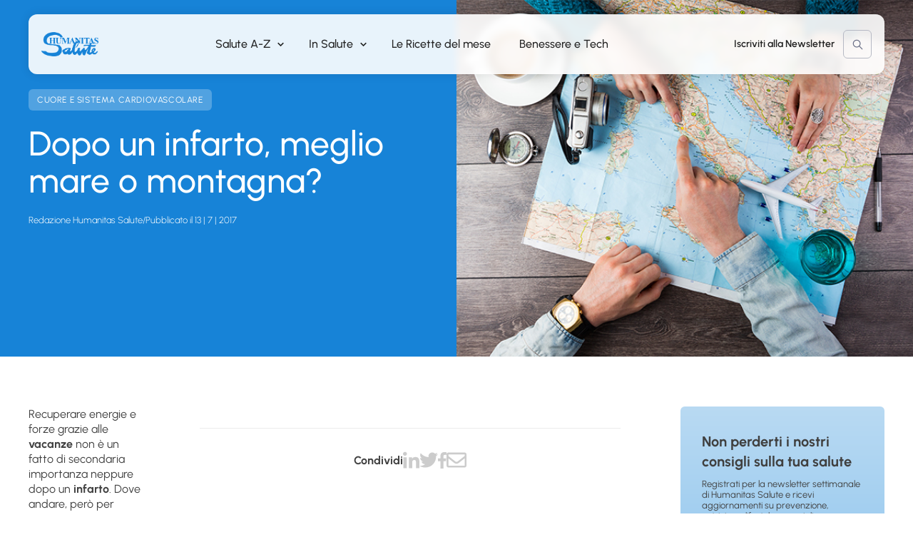

--- FILE ---
content_type: text/html; charset=UTF-8
request_url: https://www.humanitasalute.it/prima-pagina-ed-eventi/69507-un-infarto-meglio-mare-montagna/
body_size: 31427
content:
<!doctype html>
<html lang="it-IT">
<head>    
    <meta charset="UTF-8">
    <meta name="viewport" content="width=device-width, initial-scale=1">
    <link rel="profile" href="https://gmpg.org/xfn/11">

    <meta name='robots' content='index, follow, max-image-preview:large, max-snippet:-1, max-video-preview:-1' />

<!-- Google Tag Manager for WordPress by gtm4wp.com -->
<script data-cfasync="false" data-pagespeed-no-defer>
	var gtm4wp_datalayer_name = "dataLayer";
	var dataLayer = dataLayer || [];
</script>
<!-- End Google Tag Manager for WordPress by gtm4wp.com -->
	<!-- This site is optimized with the Yoast SEO plugin v26.6 - https://yoast.com/wordpress/plugins/seo/ -->
	<title>Dopo un infarto, meglio mare o montagna? - Humanitas Salute</title>
	<link rel="canonical" href="https://www.humanitasalute.it/prima-pagina-ed-eventi/69507-un-infarto-meglio-mare-montagna/" />
	<meta property="og:locale" content="it_IT" />
	<meta property="og:type" content="article" />
	<meta property="og:title" content="Dopo un infarto, meglio mare o montagna? - Humanitas Salute" />
	<meta property="og:description" content="Recuperare energie e forze grazie alle vacanze non è un [&hellip;]" />
	<meta property="og:url" content="https://www.humanitasalute.it/prima-pagina-ed-eventi/69507-un-infarto-meglio-mare-montagna/" />
	<meta property="og:site_name" content="Humanitas Salute" />
	<meta property="article:publisher" content="https://www.facebook.com/humanitasalute/" />
	<meta property="article:published_time" content="2017-07-12T22:00:00+00:00" />
	<meta property="article:modified_time" content="2024-08-10T08:24:56+00:00" />
	<meta property="og:image" content="https://www.humanitasalute.it/wp-content/uploads/2024/08/infarto_mare_montagna.jpg" />
	<meta property="og:image:width" content="600" />
	<meta property="og:image:height" content="472" />
	<meta property="og:image:type" content="image/jpeg" />
	<meta name="author" content="Redazione Humanitas Salute" />
	<meta name="twitter:card" content="summary_large_image" />
	<meta name="twitter:label1" content="Scritto da" />
	<meta name="twitter:data1" content="Redazione Humanitas Salute" />
	<meta name="twitter:label2" content="Tempo di lettura stimato" />
	<meta name="twitter:data2" content="1 minuto" />
	<script type="application/ld+json" class="yoast-schema-graph">{"@context":"https://schema.org","@graph":[{"@type":"Article","@id":"https://www.humanitasalute.it/prima-pagina-ed-eventi/69507-un-infarto-meglio-mare-montagna/#article","isPartOf":{"@id":"https://www.humanitasalute.it/prima-pagina-ed-eventi/69507-un-infarto-meglio-mare-montagna/"},"author":{"name":"Redazione Humanitas Salute","@id":"https://www.humanitasalute.it/#/schema/person/5990da4234403451e12c5faba3bed998"},"headline":"Dopo un infarto, meglio mare o montagna?","datePublished":"2017-07-12T22:00:00+00:00","dateModified":"2024-08-10T08:24:56+00:00","mainEntityOfPage":{"@id":"https://www.humanitasalute.it/prima-pagina-ed-eventi/69507-un-infarto-meglio-mare-montagna/"},"wordCount":205,"commentCount":0,"publisher":{"@id":"https://www.humanitasalute.it/#organization"},"image":{"@id":"https://www.humanitasalute.it/prima-pagina-ed-eventi/69507-un-infarto-meglio-mare-montagna/#primaryimage"},"thumbnailUrl":"https://www.humanitasalute.it/wp-content/uploads/2024/08/infarto_mare_montagna.jpg","keywords":["infarto","mare","montagna","vacanza"],"articleSection":["Cuore e sistema cardiovascolare","Magazine"],"inLanguage":"it-IT"},{"@type":"WebPage","@id":"https://www.humanitasalute.it/prima-pagina-ed-eventi/69507-un-infarto-meglio-mare-montagna/","url":"https://www.humanitasalute.it/prima-pagina-ed-eventi/69507-un-infarto-meglio-mare-montagna/","name":"Dopo un infarto, meglio mare o montagna? - Humanitas Salute","isPartOf":{"@id":"https://www.humanitasalute.it/#website"},"primaryImageOfPage":{"@id":"https://www.humanitasalute.it/prima-pagina-ed-eventi/69507-un-infarto-meglio-mare-montagna/#primaryimage"},"image":{"@id":"https://www.humanitasalute.it/prima-pagina-ed-eventi/69507-un-infarto-meglio-mare-montagna/#primaryimage"},"thumbnailUrl":"https://www.humanitasalute.it/wp-content/uploads/2024/08/infarto_mare_montagna.jpg","datePublished":"2017-07-12T22:00:00+00:00","dateModified":"2024-08-10T08:24:56+00:00","breadcrumb":{"@id":"https://www.humanitasalute.it/prima-pagina-ed-eventi/69507-un-infarto-meglio-mare-montagna/#breadcrumb"},"inLanguage":"it-IT","potentialAction":[{"@type":"ReadAction","target":["https://www.humanitasalute.it/prima-pagina-ed-eventi/69507-un-infarto-meglio-mare-montagna/"]}]},{"@type":"ImageObject","inLanguage":"it-IT","@id":"https://www.humanitasalute.it/prima-pagina-ed-eventi/69507-un-infarto-meglio-mare-montagna/#primaryimage","url":"https://www.humanitasalute.it/wp-content/uploads/2024/08/infarto_mare_montagna.jpg","contentUrl":"https://www.humanitasalute.it/wp-content/uploads/2024/08/infarto_mare_montagna.jpg","width":600,"height":472},{"@type":"BreadcrumbList","@id":"https://www.humanitasalute.it/prima-pagina-ed-eventi/69507-un-infarto-meglio-mare-montagna/#breadcrumb","itemListElement":[{"@type":"ListItem","position":1,"name":"Home","item":"https://www.humanitasalute.it/"},{"@type":"ListItem","position":2,"name":"Blog","item":"https://www.humanitasalute.it/blog/"},{"@type":"ListItem","position":3,"name":"Salute A-Z","item":"https://www.humanitasalute.it/salute-a-z/"},{"@type":"ListItem","position":4,"name":"Cuore e sistema cardiovascolare","item":"https://www.humanitasalute.it/salute-a-z/cuore-sistema-cardiovascolare/"},{"@type":"ListItem","position":5,"name":"Dopo un infarto, meglio mare o montagna?"}]},{"@type":"WebSite","@id":"https://www.humanitasalute.it/#website","url":"https://www.humanitasalute.it/","name":"Humanitas Salute","description":"","publisher":{"@id":"https://www.humanitasalute.it/#organization"},"potentialAction":[{"@type":"SearchAction","target":{"@type":"EntryPoint","urlTemplate":"https://www.humanitasalute.it/?s={search_term_string}"},"query-input":{"@type":"PropertyValueSpecification","valueRequired":true,"valueName":"search_term_string"}}],"inLanguage":"it-IT"},{"@type":"Organization","@id":"https://www.humanitasalute.it/#organization","name":"Humanitas Salute","url":"https://www.humanitasalute.it/","logo":{"@type":"ImageObject","inLanguage":"it-IT","@id":"https://www.humanitasalute.it/#/schema/logo/image/","url":"https://www.humanitasalute.it/wp-content/uploads/2024/08/salute-logo.png","contentUrl":"https://www.humanitasalute.it/wp-content/uploads/2024/08/salute-logo.png","width":229,"height":99,"caption":"Humanitas Salute"},"image":{"@id":"https://www.humanitasalute.it/#/schema/logo/image/"},"sameAs":["https://www.facebook.com/humanitasalute/","https://www.instagram.com/humanitashealth/"]},{"@type":"Person","@id":"https://www.humanitasalute.it/#/schema/person/5990da4234403451e12c5faba3bed998","name":"Redazione Humanitas Salute","image":{"@type":"ImageObject","inLanguage":"it-IT","@id":"https://www.humanitasalute.it/#/schema/person/image/","url":"https://secure.gravatar.com/avatar/87e74d9b9c6f352060b3310d937525b1861b66eb93bbc4e67c7800159077200d?s=96&d=mm&r=g","contentUrl":"https://secure.gravatar.com/avatar/87e74d9b9c6f352060b3310d937525b1861b66eb93bbc4e67c7800159077200d?s=96&d=mm&r=g","caption":"Redazione Humanitas Salute"},"url":"https://www.humanitasalute.it/author/redazione/"}]}</script>
	<!-- / Yoast SEO plugin. -->


<link rel="alternate" type="application/rss+xml" title="Humanitas Salute &raquo; Feed" href="https://www.humanitasalute.it/feed/" />
<link rel="alternate" title="oEmbed (JSON)" type="application/json+oembed" href="https://www.humanitasalute.it/wp-json/oembed/1.0/embed?url=https%3A%2F%2Fwww.humanitasalute.it%2Fprima-pagina-ed-eventi%2F69507-un-infarto-meglio-mare-montagna%2F" />
<link rel="alternate" title="oEmbed (XML)" type="text/xml+oembed" href="https://www.humanitasalute.it/wp-json/oembed/1.0/embed?url=https%3A%2F%2Fwww.humanitasalute.it%2Fprima-pagina-ed-eventi%2F69507-un-infarto-meglio-mare-montagna%2F&#038;format=xml" />
<style id='wp-img-auto-sizes-contain-inline-css'>
img:is([sizes=auto i],[sizes^="auto," i]){contain-intrinsic-size:3000px 1500px}
/*# sourceURL=wp-img-auto-sizes-contain-inline-css */
</style>
<style id='wp-block-library-inline-css'>
:root{--wp-block-synced-color:#7a00df;--wp-block-synced-color--rgb:122,0,223;--wp-bound-block-color:var(--wp-block-synced-color);--wp-editor-canvas-background:#ddd;--wp-admin-theme-color:#007cba;--wp-admin-theme-color--rgb:0,124,186;--wp-admin-theme-color-darker-10:#006ba1;--wp-admin-theme-color-darker-10--rgb:0,107,160.5;--wp-admin-theme-color-darker-20:#005a87;--wp-admin-theme-color-darker-20--rgb:0,90,135;--wp-admin-border-width-focus:2px}@media (min-resolution:192dpi){:root{--wp-admin-border-width-focus:1.5px}}.wp-element-button{cursor:pointer}:root .has-very-light-gray-background-color{background-color:#eee}:root .has-very-dark-gray-background-color{background-color:#313131}:root .has-very-light-gray-color{color:#eee}:root .has-very-dark-gray-color{color:#313131}:root .has-vivid-green-cyan-to-vivid-cyan-blue-gradient-background{background:linear-gradient(135deg,#00d084,#0693e3)}:root .has-purple-crush-gradient-background{background:linear-gradient(135deg,#34e2e4,#4721fb 50%,#ab1dfe)}:root .has-hazy-dawn-gradient-background{background:linear-gradient(135deg,#faaca8,#dad0ec)}:root .has-subdued-olive-gradient-background{background:linear-gradient(135deg,#fafae1,#67a671)}:root .has-atomic-cream-gradient-background{background:linear-gradient(135deg,#fdd79a,#004a59)}:root .has-nightshade-gradient-background{background:linear-gradient(135deg,#330968,#31cdcf)}:root .has-midnight-gradient-background{background:linear-gradient(135deg,#020381,#2874fc)}:root{--wp--preset--font-size--normal:16px;--wp--preset--font-size--huge:42px}.has-regular-font-size{font-size:1em}.has-larger-font-size{font-size:2.625em}.has-normal-font-size{font-size:var(--wp--preset--font-size--normal)}.has-huge-font-size{font-size:var(--wp--preset--font-size--huge)}.has-text-align-center{text-align:center}.has-text-align-left{text-align:left}.has-text-align-right{text-align:right}.has-fit-text{white-space:nowrap!important}#end-resizable-editor-section{display:none}.aligncenter{clear:both}.items-justified-left{justify-content:flex-start}.items-justified-center{justify-content:center}.items-justified-right{justify-content:flex-end}.items-justified-space-between{justify-content:space-between}.screen-reader-text{border:0;clip-path:inset(50%);height:1px;margin:-1px;overflow:hidden;padding:0;position:absolute;width:1px;word-wrap:normal!important}.screen-reader-text:focus{background-color:#ddd;clip-path:none;color:#444;display:block;font-size:1em;height:auto;left:5px;line-height:normal;padding:15px 23px 14px;text-decoration:none;top:5px;width:auto;z-index:100000}html :where(.has-border-color){border-style:solid}html :where([style*=border-top-color]){border-top-style:solid}html :where([style*=border-right-color]){border-right-style:solid}html :where([style*=border-bottom-color]){border-bottom-style:solid}html :where([style*=border-left-color]){border-left-style:solid}html :where([style*=border-width]){border-style:solid}html :where([style*=border-top-width]){border-top-style:solid}html :where([style*=border-right-width]){border-right-style:solid}html :where([style*=border-bottom-width]){border-bottom-style:solid}html :where([style*=border-left-width]){border-left-style:solid}html :where(img[class*=wp-image-]){height:auto;max-width:100%}:where(figure){margin:0 0 1em}html :where(.is-position-sticky){--wp-admin--admin-bar--position-offset:var(--wp-admin--admin-bar--height,0px)}@media screen and (max-width:600px){html :where(.is-position-sticky){--wp-admin--admin-bar--position-offset:0px}}

/*# sourceURL=wp-block-library-inline-css */
</style><style id='wp-block-heading-inline-css'>
h1:where(.wp-block-heading).has-background,h2:where(.wp-block-heading).has-background,h3:where(.wp-block-heading).has-background,h4:where(.wp-block-heading).has-background,h5:where(.wp-block-heading).has-background,h6:where(.wp-block-heading).has-background{padding:1.25em 2.375em}h1.has-text-align-left[style*=writing-mode]:where([style*=vertical-lr]),h1.has-text-align-right[style*=writing-mode]:where([style*=vertical-rl]),h2.has-text-align-left[style*=writing-mode]:where([style*=vertical-lr]),h2.has-text-align-right[style*=writing-mode]:where([style*=vertical-rl]),h3.has-text-align-left[style*=writing-mode]:where([style*=vertical-lr]),h3.has-text-align-right[style*=writing-mode]:where([style*=vertical-rl]),h4.has-text-align-left[style*=writing-mode]:where([style*=vertical-lr]),h4.has-text-align-right[style*=writing-mode]:where([style*=vertical-rl]),h5.has-text-align-left[style*=writing-mode]:where([style*=vertical-lr]),h5.has-text-align-right[style*=writing-mode]:where([style*=vertical-rl]),h6.has-text-align-left[style*=writing-mode]:where([style*=vertical-lr]),h6.has-text-align-right[style*=writing-mode]:where([style*=vertical-rl]){rotate:180deg}
/*# sourceURL=https://www.humanitasalute.it/wp-includes/blocks/heading/style.min.css */
</style>
<style id='wp-block-image-inline-css'>
.wp-block-image>a,.wp-block-image>figure>a{display:inline-block}.wp-block-image img{box-sizing:border-box;height:auto;max-width:100%;vertical-align:bottom}@media not (prefers-reduced-motion){.wp-block-image img.hide{visibility:hidden}.wp-block-image img.show{animation:show-content-image .4s}}.wp-block-image[style*=border-radius] img,.wp-block-image[style*=border-radius]>a{border-radius:inherit}.wp-block-image.has-custom-border img{box-sizing:border-box}.wp-block-image.aligncenter{text-align:center}.wp-block-image.alignfull>a,.wp-block-image.alignwide>a{width:100%}.wp-block-image.alignfull img,.wp-block-image.alignwide img{height:auto;width:100%}.wp-block-image .aligncenter,.wp-block-image .alignleft,.wp-block-image .alignright,.wp-block-image.aligncenter,.wp-block-image.alignleft,.wp-block-image.alignright{display:table}.wp-block-image .aligncenter>figcaption,.wp-block-image .alignleft>figcaption,.wp-block-image .alignright>figcaption,.wp-block-image.aligncenter>figcaption,.wp-block-image.alignleft>figcaption,.wp-block-image.alignright>figcaption{caption-side:bottom;display:table-caption}.wp-block-image .alignleft{float:left;margin:.5em 1em .5em 0}.wp-block-image .alignright{float:right;margin:.5em 0 .5em 1em}.wp-block-image .aligncenter{margin-left:auto;margin-right:auto}.wp-block-image :where(figcaption){margin-bottom:1em;margin-top:.5em}.wp-block-image.is-style-circle-mask img{border-radius:9999px}@supports ((-webkit-mask-image:none) or (mask-image:none)) or (-webkit-mask-image:none){.wp-block-image.is-style-circle-mask img{border-radius:0;-webkit-mask-image:url('data:image/svg+xml;utf8,<svg viewBox="0 0 100 100" xmlns="http://www.w3.org/2000/svg"><circle cx="50" cy="50" r="50"/></svg>');mask-image:url('data:image/svg+xml;utf8,<svg viewBox="0 0 100 100" xmlns="http://www.w3.org/2000/svg"><circle cx="50" cy="50" r="50"/></svg>');mask-mode:alpha;-webkit-mask-position:center;mask-position:center;-webkit-mask-repeat:no-repeat;mask-repeat:no-repeat;-webkit-mask-size:contain;mask-size:contain}}:root :where(.wp-block-image.is-style-rounded img,.wp-block-image .is-style-rounded img){border-radius:9999px}.wp-block-image figure{margin:0}.wp-lightbox-container{display:flex;flex-direction:column;position:relative}.wp-lightbox-container img{cursor:zoom-in}.wp-lightbox-container img:hover+button{opacity:1}.wp-lightbox-container button{align-items:center;backdrop-filter:blur(16px) saturate(180%);background-color:#5a5a5a40;border:none;border-radius:4px;cursor:zoom-in;display:flex;height:20px;justify-content:center;opacity:0;padding:0;position:absolute;right:16px;text-align:center;top:16px;width:20px;z-index:100}@media not (prefers-reduced-motion){.wp-lightbox-container button{transition:opacity .2s ease}}.wp-lightbox-container button:focus-visible{outline:3px auto #5a5a5a40;outline:3px auto -webkit-focus-ring-color;outline-offset:3px}.wp-lightbox-container button:hover{cursor:pointer;opacity:1}.wp-lightbox-container button:focus{opacity:1}.wp-lightbox-container button:focus,.wp-lightbox-container button:hover,.wp-lightbox-container button:not(:hover):not(:active):not(.has-background){background-color:#5a5a5a40;border:none}.wp-lightbox-overlay{box-sizing:border-box;cursor:zoom-out;height:100vh;left:0;overflow:hidden;position:fixed;top:0;visibility:hidden;width:100%;z-index:100000}.wp-lightbox-overlay .close-button{align-items:center;cursor:pointer;display:flex;justify-content:center;min-height:40px;min-width:40px;padding:0;position:absolute;right:calc(env(safe-area-inset-right) + 16px);top:calc(env(safe-area-inset-top) + 16px);z-index:5000000}.wp-lightbox-overlay .close-button:focus,.wp-lightbox-overlay .close-button:hover,.wp-lightbox-overlay .close-button:not(:hover):not(:active):not(.has-background){background:none;border:none}.wp-lightbox-overlay .lightbox-image-container{height:var(--wp--lightbox-container-height);left:50%;overflow:hidden;position:absolute;top:50%;transform:translate(-50%,-50%);transform-origin:top left;width:var(--wp--lightbox-container-width);z-index:9999999999}.wp-lightbox-overlay .wp-block-image{align-items:center;box-sizing:border-box;display:flex;height:100%;justify-content:center;margin:0;position:relative;transform-origin:0 0;width:100%;z-index:3000000}.wp-lightbox-overlay .wp-block-image img{height:var(--wp--lightbox-image-height);min-height:var(--wp--lightbox-image-height);min-width:var(--wp--lightbox-image-width);width:var(--wp--lightbox-image-width)}.wp-lightbox-overlay .wp-block-image figcaption{display:none}.wp-lightbox-overlay button{background:none;border:none}.wp-lightbox-overlay .scrim{background-color:#fff;height:100%;opacity:.9;position:absolute;width:100%;z-index:2000000}.wp-lightbox-overlay.active{visibility:visible}@media not (prefers-reduced-motion){.wp-lightbox-overlay.active{animation:turn-on-visibility .25s both}.wp-lightbox-overlay.active img{animation:turn-on-visibility .35s both}.wp-lightbox-overlay.show-closing-animation:not(.active){animation:turn-off-visibility .35s both}.wp-lightbox-overlay.show-closing-animation:not(.active) img{animation:turn-off-visibility .25s both}.wp-lightbox-overlay.zoom.active{animation:none;opacity:1;visibility:visible}.wp-lightbox-overlay.zoom.active .lightbox-image-container{animation:lightbox-zoom-in .4s}.wp-lightbox-overlay.zoom.active .lightbox-image-container img{animation:none}.wp-lightbox-overlay.zoom.active .scrim{animation:turn-on-visibility .4s forwards}.wp-lightbox-overlay.zoom.show-closing-animation:not(.active){animation:none}.wp-lightbox-overlay.zoom.show-closing-animation:not(.active) .lightbox-image-container{animation:lightbox-zoom-out .4s}.wp-lightbox-overlay.zoom.show-closing-animation:not(.active) .lightbox-image-container img{animation:none}.wp-lightbox-overlay.zoom.show-closing-animation:not(.active) .scrim{animation:turn-off-visibility .4s forwards}}@keyframes show-content-image{0%{visibility:hidden}99%{visibility:hidden}to{visibility:visible}}@keyframes turn-on-visibility{0%{opacity:0}to{opacity:1}}@keyframes turn-off-visibility{0%{opacity:1;visibility:visible}99%{opacity:0;visibility:visible}to{opacity:0;visibility:hidden}}@keyframes lightbox-zoom-in{0%{transform:translate(calc((-100vw + var(--wp--lightbox-scrollbar-width))/2 + var(--wp--lightbox-initial-left-position)),calc(-50vh + var(--wp--lightbox-initial-top-position))) scale(var(--wp--lightbox-scale))}to{transform:translate(-50%,-50%) scale(1)}}@keyframes lightbox-zoom-out{0%{transform:translate(-50%,-50%) scale(1);visibility:visible}99%{visibility:visible}to{transform:translate(calc((-100vw + var(--wp--lightbox-scrollbar-width))/2 + var(--wp--lightbox-initial-left-position)),calc(-50vh + var(--wp--lightbox-initial-top-position))) scale(var(--wp--lightbox-scale));visibility:hidden}}
/*# sourceURL=https://www.humanitasalute.it/wp-includes/blocks/image/style.min.css */
</style>
<style id='wp-block-group-inline-css'>
.wp-block-group{box-sizing:border-box}:where(.wp-block-group.wp-block-group-is-layout-constrained){position:relative}
/*# sourceURL=https://www.humanitasalute.it/wp-includes/blocks/group/style.min.css */
</style>
<style id='wp-block-paragraph-inline-css'>
.is-small-text{font-size:.875em}.is-regular-text{font-size:1em}.is-large-text{font-size:2.25em}.is-larger-text{font-size:3em}.has-drop-cap:not(:focus):first-letter{float:left;font-size:8.4em;font-style:normal;font-weight:100;line-height:.68;margin:.05em .1em 0 0;text-transform:uppercase}body.rtl .has-drop-cap:not(:focus):first-letter{float:none;margin-left:.1em}p.has-drop-cap.has-background{overflow:hidden}:root :where(p.has-background){padding:1.25em 2.375em}:where(p.has-text-color:not(.has-link-color)) a{color:inherit}p.has-text-align-left[style*="writing-mode:vertical-lr"],p.has-text-align-right[style*="writing-mode:vertical-rl"]{rotate:180deg}
/*# sourceURL=https://www.humanitasalute.it/wp-includes/blocks/paragraph/style.min.css */
</style>
<style id='global-styles-inline-css'>
:root{--wp--preset--aspect-ratio--square: 1;--wp--preset--aspect-ratio--4-3: 4/3;--wp--preset--aspect-ratio--3-4: 3/4;--wp--preset--aspect-ratio--3-2: 3/2;--wp--preset--aspect-ratio--2-3: 2/3;--wp--preset--aspect-ratio--16-9: 16/9;--wp--preset--aspect-ratio--9-16: 9/16;--wp--preset--color--black: #000;--wp--preset--color--cyan-bluish-gray: #abb8c3;--wp--preset--color--white: #fff;--wp--preset--color--pale-pink: #f78da7;--wp--preset--color--vivid-red: #cf2e2e;--wp--preset--color--luminous-vivid-orange: #ff6900;--wp--preset--color--luminous-vivid-amber: #fcb900;--wp--preset--color--light-green-cyan: #7bdcb5;--wp--preset--color--vivid-green-cyan: #00d084;--wp--preset--color--pale-cyan-blue: #8ed1fc;--wp--preset--color--vivid-cyan-blue: #0693e3;--wp--preset--color--vivid-purple: #9b51e0;--wp--preset--color--grey-text: #646464;--wp--preset--color--dark-grey: #333;--wp--preset--color--grey: #818181;--wp--preset--color--light-grey: #c6c6c6;--wp--preset--color--main-blue: #1783d7;--wp--preset--color--main-blue-light: #51a2e1;--wp--preset--color--main-blue-lighter: #74b8ea;--wp--preset--color--main-green: #1783d7;--wp--preset--color--main-green-light: #51a2e1;--wp--preset--color--main-green-lighter: #74b8ea;--wp--preset--color--dark-blue: #0c143a;--wp--preset--color--blue: #242c62;--wp--preset--color--off-black: #222222;--wp--preset--gradient--vivid-cyan-blue-to-vivid-purple: linear-gradient(135deg,rgb(6,147,227) 0%,rgb(155,81,224) 100%);--wp--preset--gradient--light-green-cyan-to-vivid-green-cyan: linear-gradient(135deg,rgb(122,220,180) 0%,rgb(0,208,130) 100%);--wp--preset--gradient--luminous-vivid-amber-to-luminous-vivid-orange: linear-gradient(135deg,rgb(252,185,0) 0%,rgb(255,105,0) 100%);--wp--preset--gradient--luminous-vivid-orange-to-vivid-red: linear-gradient(135deg,rgb(255,105,0) 0%,rgb(207,46,46) 100%);--wp--preset--gradient--very-light-gray-to-cyan-bluish-gray: linear-gradient(135deg,rgb(238,238,238) 0%,rgb(169,184,195) 100%);--wp--preset--gradient--cool-to-warm-spectrum: linear-gradient(135deg,rgb(74,234,220) 0%,rgb(151,120,209) 20%,rgb(207,42,186) 40%,rgb(238,44,130) 60%,rgb(251,105,98) 80%,rgb(254,248,76) 100%);--wp--preset--gradient--blush-light-purple: linear-gradient(135deg,rgb(255,206,236) 0%,rgb(152,150,240) 100%);--wp--preset--gradient--blush-bordeaux: linear-gradient(135deg,rgb(254,205,165) 0%,rgb(254,45,45) 50%,rgb(107,0,62) 100%);--wp--preset--gradient--luminous-dusk: linear-gradient(135deg,rgb(255,203,112) 0%,rgb(199,81,192) 50%,rgb(65,88,208) 100%);--wp--preset--gradient--pale-ocean: linear-gradient(135deg,rgb(255,245,203) 0%,rgb(182,227,212) 50%,rgb(51,167,181) 100%);--wp--preset--gradient--electric-grass: linear-gradient(135deg,rgb(202,248,128) 0%,rgb(113,206,126) 100%);--wp--preset--gradient--midnight: linear-gradient(135deg,rgb(2,3,129) 0%,rgb(40,116,252) 100%);--wp--preset--font-size--small: 13px;--wp--preset--font-size--medium: 20px;--wp--preset--font-size--large: 36px;--wp--preset--font-size--x-large: 42px;--wp--preset--font-size--xs: 12px;--wp--preset--font-size--s: 14px;--wp--preset--font-size--d: 16px;--wp--preset--font-size--m: 18px;--wp--preset--font-size--l: 24px;--wp--preset--font-size--xl: 32px;--wp--preset--font-size--xxl: 40px;--wp--preset--font-size--xxxl: 46px;--wp--preset--spacing--20: 0.44rem;--wp--preset--spacing--30: 0.67rem;--wp--preset--spacing--40: 1rem;--wp--preset--spacing--50: 1.5rem;--wp--preset--spacing--60: 2.25rem;--wp--preset--spacing--70: 3.38rem;--wp--preset--spacing--80: 5.06rem;--wp--preset--shadow--natural: 6px 6px 9px rgba(0, 0, 0, 0.2);--wp--preset--shadow--deep: 12px 12px 50px rgba(0, 0, 0, 0.4);--wp--preset--shadow--sharp: 6px 6px 0px rgba(0, 0, 0, 0.2);--wp--preset--shadow--outlined: 6px 6px 0px -3px rgb(255, 255, 255), 6px 6px rgb(0, 0, 0);--wp--preset--shadow--crisp: 6px 6px 0px rgb(0, 0, 0);}:where(.is-layout-flex){gap: 0.5em;}:where(.is-layout-grid){gap: 0.5em;}body .is-layout-flex{display: flex;}.is-layout-flex{flex-wrap: wrap;align-items: center;}.is-layout-flex > :is(*, div){margin: 0;}body .is-layout-grid{display: grid;}.is-layout-grid > :is(*, div){margin: 0;}:where(.wp-block-columns.is-layout-flex){gap: 2em;}:where(.wp-block-columns.is-layout-grid){gap: 2em;}:where(.wp-block-post-template.is-layout-flex){gap: 1.25em;}:where(.wp-block-post-template.is-layout-grid){gap: 1.25em;}.has-black-color{color: var(--wp--preset--color--black) !important;}.has-cyan-bluish-gray-color{color: var(--wp--preset--color--cyan-bluish-gray) !important;}.has-white-color{color: var(--wp--preset--color--white) !important;}.has-pale-pink-color{color: var(--wp--preset--color--pale-pink) !important;}.has-vivid-red-color{color: var(--wp--preset--color--vivid-red) !important;}.has-luminous-vivid-orange-color{color: var(--wp--preset--color--luminous-vivid-orange) !important;}.has-luminous-vivid-amber-color{color: var(--wp--preset--color--luminous-vivid-amber) !important;}.has-light-green-cyan-color{color: var(--wp--preset--color--light-green-cyan) !important;}.has-vivid-green-cyan-color{color: var(--wp--preset--color--vivid-green-cyan) !important;}.has-pale-cyan-blue-color{color: var(--wp--preset--color--pale-cyan-blue) !important;}.has-vivid-cyan-blue-color{color: var(--wp--preset--color--vivid-cyan-blue) !important;}.has-vivid-purple-color{color: var(--wp--preset--color--vivid-purple) !important;}.has-black-background-color{background-color: var(--wp--preset--color--black) !important;}.has-cyan-bluish-gray-background-color{background-color: var(--wp--preset--color--cyan-bluish-gray) !important;}.has-white-background-color{background-color: var(--wp--preset--color--white) !important;}.has-pale-pink-background-color{background-color: var(--wp--preset--color--pale-pink) !important;}.has-vivid-red-background-color{background-color: var(--wp--preset--color--vivid-red) !important;}.has-luminous-vivid-orange-background-color{background-color: var(--wp--preset--color--luminous-vivid-orange) !important;}.has-luminous-vivid-amber-background-color{background-color: var(--wp--preset--color--luminous-vivid-amber) !important;}.has-light-green-cyan-background-color{background-color: var(--wp--preset--color--light-green-cyan) !important;}.has-vivid-green-cyan-background-color{background-color: var(--wp--preset--color--vivid-green-cyan) !important;}.has-pale-cyan-blue-background-color{background-color: var(--wp--preset--color--pale-cyan-blue) !important;}.has-vivid-cyan-blue-background-color{background-color: var(--wp--preset--color--vivid-cyan-blue) !important;}.has-vivid-purple-background-color{background-color: var(--wp--preset--color--vivid-purple) !important;}.has-black-border-color{border-color: var(--wp--preset--color--black) !important;}.has-cyan-bluish-gray-border-color{border-color: var(--wp--preset--color--cyan-bluish-gray) !important;}.has-white-border-color{border-color: var(--wp--preset--color--white) !important;}.has-pale-pink-border-color{border-color: var(--wp--preset--color--pale-pink) !important;}.has-vivid-red-border-color{border-color: var(--wp--preset--color--vivid-red) !important;}.has-luminous-vivid-orange-border-color{border-color: var(--wp--preset--color--luminous-vivid-orange) !important;}.has-luminous-vivid-amber-border-color{border-color: var(--wp--preset--color--luminous-vivid-amber) !important;}.has-light-green-cyan-border-color{border-color: var(--wp--preset--color--light-green-cyan) !important;}.has-vivid-green-cyan-border-color{border-color: var(--wp--preset--color--vivid-green-cyan) !important;}.has-pale-cyan-blue-border-color{border-color: var(--wp--preset--color--pale-cyan-blue) !important;}.has-vivid-cyan-blue-border-color{border-color: var(--wp--preset--color--vivid-cyan-blue) !important;}.has-vivid-purple-border-color{border-color: var(--wp--preset--color--vivid-purple) !important;}.has-vivid-cyan-blue-to-vivid-purple-gradient-background{background: var(--wp--preset--gradient--vivid-cyan-blue-to-vivid-purple) !important;}.has-light-green-cyan-to-vivid-green-cyan-gradient-background{background: var(--wp--preset--gradient--light-green-cyan-to-vivid-green-cyan) !important;}.has-luminous-vivid-amber-to-luminous-vivid-orange-gradient-background{background: var(--wp--preset--gradient--luminous-vivid-amber-to-luminous-vivid-orange) !important;}.has-luminous-vivid-orange-to-vivid-red-gradient-background{background: var(--wp--preset--gradient--luminous-vivid-orange-to-vivid-red) !important;}.has-very-light-gray-to-cyan-bluish-gray-gradient-background{background: var(--wp--preset--gradient--very-light-gray-to-cyan-bluish-gray) !important;}.has-cool-to-warm-spectrum-gradient-background{background: var(--wp--preset--gradient--cool-to-warm-spectrum) !important;}.has-blush-light-purple-gradient-background{background: var(--wp--preset--gradient--blush-light-purple) !important;}.has-blush-bordeaux-gradient-background{background: var(--wp--preset--gradient--blush-bordeaux) !important;}.has-luminous-dusk-gradient-background{background: var(--wp--preset--gradient--luminous-dusk) !important;}.has-pale-ocean-gradient-background{background: var(--wp--preset--gradient--pale-ocean) !important;}.has-electric-grass-gradient-background{background: var(--wp--preset--gradient--electric-grass) !important;}.has-midnight-gradient-background{background: var(--wp--preset--gradient--midnight) !important;}.has-small-font-size{font-size: var(--wp--preset--font-size--small) !important;}.has-medium-font-size{font-size: var(--wp--preset--font-size--medium) !important;}.has-large-font-size{font-size: var(--wp--preset--font-size--large) !important;}.has-x-large-font-size{font-size: var(--wp--preset--font-size--x-large) !important;}
/*# sourceURL=global-styles-inline-css */
</style>
<style id='core-block-supports-inline-css'>
.wp-container-core-group-is-layout-ad2f72ca{flex-wrap:nowrap;}
/*# sourceURL=core-block-supports-inline-css */
</style>

<style id='classic-theme-styles-inline-css'>
/*! This file is auto-generated */
.wp-block-button__link{color:#fff;background-color:#32373c;border-radius:9999px;box-shadow:none;text-decoration:none;padding:calc(.667em + 2px) calc(1.333em + 2px);font-size:1.125em}.wp-block-file__button{background:#32373c;color:#fff;text-decoration:none}
/*# sourceURL=/wp-includes/css/classic-themes.min.css */
</style>
<link data-minify="1" rel='stylesheet' id='salute-style-css' href='https://www.humanitasalute.it/wp-content/cache/background-css/www.humanitasalute.it/wp-content/cache/min/1/wp-content/themes/salute-theme/assets/css/site.css?ver=1767691407&wpr_t=1769371583' media='all' />
<link data-minify="1" rel='stylesheet' id='block-latest-posts-css' href='https://www.humanitasalute.it/wp-content/cache/min/1/wp-content/themes/salute-theme/template-parts/blocks/block-latest-posts/block-latest-posts.css?ver=1767691408' media='all' />
<link data-minify="1" rel='stylesheet' id='block-most-popular-tags-css' href='https://www.humanitasalute.it/wp-content/cache/min/1/wp-content/themes/salute-theme/template-parts/blocks/block-most-popular-tags/block-most-popular-tags.css?ver=1767691408' media='all' />
<style id='kadence-blocks-global-variables-inline-css'>
:root {--global-kb-font-size-sm:clamp(0.8rem, 0.73rem + 0.217vw, 0.9rem);--global-kb-font-size-md:clamp(1.1rem, 0.995rem + 0.326vw, 1.25rem);--global-kb-font-size-lg:clamp(1.75rem, 1.576rem + 0.543vw, 2rem);--global-kb-font-size-xl:clamp(2.25rem, 1.728rem + 1.63vw, 3rem);--global-kb-font-size-xxl:clamp(2.5rem, 1.456rem + 3.26vw, 4rem);--global-kb-font-size-xxxl:clamp(2.75rem, 0.489rem + 7.065vw, 6rem);}:root {--global-palette1: #3182CE;--global-palette2: #2B6CB0;--global-palette3: #1A202C;--global-palette4: #2D3748;--global-palette5: #4A5568;--global-palette6: #718096;--global-palette7: #EDF2F7;--global-palette8: #F7FAFC;--global-palette9: #ffffff;}
/*# sourceURL=kadence-blocks-global-variables-inline-css */
</style>
<style id='rocket-lazyload-inline-css'>
.rll-youtube-player{position:relative;padding-bottom:56.23%;height:0;overflow:hidden;max-width:100%;}.rll-youtube-player:focus-within{outline: 2px solid currentColor;outline-offset: 5px;}.rll-youtube-player iframe{position:absolute;top:0;left:0;width:100%;height:100%;z-index:100;background:0 0}.rll-youtube-player img{bottom:0;display:block;left:0;margin:auto;max-width:100%;width:100%;position:absolute;right:0;top:0;border:none;height:auto;-webkit-transition:.4s all;-moz-transition:.4s all;transition:.4s all}.rll-youtube-player img:hover{-webkit-filter:brightness(75%)}.rll-youtube-player .play{height:100%;width:100%;left:0;top:0;position:absolute;background:var(--wpr-bg-6263bdf6-b64b-4fc7-b679-c40e7908bb76) no-repeat center;background-color: transparent !important;cursor:pointer;border:none;}.wp-embed-responsive .wp-has-aspect-ratio .rll-youtube-player{position:absolute;padding-bottom:0;width:100%;height:100%;top:0;bottom:0;left:0;right:0}
/*# sourceURL=rocket-lazyload-inline-css */
</style>
<script id="webtoffee-cookie-consent-js-extra">
var _wccConfig = {"_ipData":[],"_assetsURL":"https://www.humanitasalute.it/wp-content/plugins/webtoffee-cookie-consent/lite/frontend/images/","_publicURL":"https://www.humanitasalute.it","_categories":[{"name":"Necessaria","slug":"necessary","isNecessary":true,"ccpaDoNotSell":true,"cookies":[{"cookieID":"visid_incap_*","domain":".humanitasalute.it","provider":"sitelock.com"},{"cookieID":"incap_ses_*","domain":".humanitasalute.it","provider":"sitelock.com"},{"cookieID":"wt_consent","domain":"www.humanitasalute.it","provider":""}],"active":true,"defaultConsent":{"gdpr":true,"ccpa":true},"foundNoCookieScript":false},{"name":"Funzionale","slug":"functional","isNecessary":false,"ccpaDoNotSell":true,"cookies":[],"active":true,"defaultConsent":{"gdpr":false,"ccpa":false},"foundNoCookieScript":false},{"name":"Analitica","slug":"analytics","isNecessary":false,"ccpaDoNotSell":true,"cookies":[{"cookieID":"___utmvc","domain":".humanitasalute.it","provider":"google-analytics.com|googletagmanager.com/gtag/js"},{"cookieID":"_ga","domain":".humanitasalute.it","provider":"google-analytics.com|googletagmanager.com/gtag/js"},{"cookieID":"_gid","domain":".humanitasalute.it","provider":"google-analytics.com|googletagmanager.com/gtag/js"},{"cookieID":"_gat_UA-*","domain":".humanitasalute.it","provider":"google-analytics.com|googletagmanager.com/gtag/js"},{"cookieID":"_gcl_au","domain":".humanitasalute.it","provider":"googletagmanager.com"},{"cookieID":"_ga_*","domain":".humanitasalute.it","provider":"google-analytics.com|googletagmanager.com/gtag/js"}],"active":true,"defaultConsent":{"gdpr":false,"ccpa":false},"foundNoCookieScript":false},{"name":"Prestazioni","slug":"performance","isNecessary":false,"ccpaDoNotSell":true,"cookies":[],"active":true,"defaultConsent":{"gdpr":false,"ccpa":false},"foundNoCookieScript":false},{"name":"Pubblicitari","slug":"advertisement","isNecessary":false,"ccpaDoNotSell":true,"cookies":[{"cookieID":"test_cookie","domain":".doubleclick.net","provider":"doubleclick.net"}],"active":true,"defaultConsent":{"gdpr":false,"ccpa":false},"foundNoCookieScript":false},{"name":"Altre","slug":"others","isNecessary":false,"ccpaDoNotSell":true,"cookies":[],"active":true,"defaultConsent":{"gdpr":false,"ccpa":false},"foundNoCookieScript":false}],"_activeLaw":"gdpr","_rootDomain":"","_block":"1","_showBanner":"1","_bannerConfig":{"GDPR":{"settings":{"type":"popup","position":"center","applicableLaw":"gdpr","preferenceCenter":"center","selectedRegion":"EU","consentExpiry":365,"shortcodes":[{"key":"wcc_readmore","content":"\u003Ca href=\"http://www.humanitasalute.it/wp-content/uploads/2024/10/Cookie-Policy_Humanitasalute.pdf\" class=\"wcc-policy\" aria-label=\"Politica sui cookie\" target=\"_blank\" rel=\"noopener\" data-tag=\"readmore-button\"\u003EPolitica sui cookie\u003C/a\u003E","tag":"readmore-button","status":false,"attributes":{"rel":"nofollow","target":"_blank"}},{"key":"wcc_show_desc","content":"\u003Cbutton class=\"wcc-show-desc-btn\" data-tag=\"show-desc-button\" aria-label=\"Mostra di pi\u00f9\"\u003EMostra di pi\u00f9\u003C/button\u003E","tag":"show-desc-button","status":true,"attributes":[]},{"key":"wcc_hide_desc","content":"\u003Cbutton class=\"wcc-show-desc-btn\" data-tag=\"hide-desc-button\" aria-label=\"Mostra meno\"\u003EMostra meno\u003C/button\u003E","tag":"hide-desc-button","status":true,"attributes":[]},{"key":"wcc_category_toggle_label","content":"[wcc_{{status}}_category_label] [wcc_preference_{{category_slug}}_title]","tag":"","status":true,"attributes":[]},{"key":"wcc_enable_category_label","content":"Abilitare","tag":"","status":true,"attributes":[]},{"key":"wcc_disable_category_label","content":"Disattivare","tag":"","status":true,"attributes":[]},{"key":"wcc_video_placeholder","content":"\u003Cdiv class=\"video-placeholder-normal\" data-tag=\"video-placeholder\" id=\"[UNIQUEID]\"\u003E\u003Cp class=\"video-placeholder-text-normal\" data-tag=\"placeholder-title\"\u003ESi prega di accettare il {category} consenso ai cookie\u003C/p\u003E\u003C/div\u003E","tag":"","status":true,"attributes":[]},{"key":"wcc_enable_optout_label","content":"Abilitare","tag":"","status":true,"attributes":[]},{"key":"wcc_disable_optout_label","content":"Disattivare","tag":"","status":true,"attributes":[]},{"key":"wcc_optout_toggle_label","content":"[wcc_{{status}}_optout_label] [wcc_optout_option_title]","tag":"","status":true,"attributes":[]},{"key":"wcc_optout_option_title","content":"Non vendere o condividere i miei dati personali","tag":"","status":true,"attributes":[]},{"key":"wcc_optout_close_label","content":"Vicino","tag":"","status":true,"attributes":[]}],"bannerEnabled":true},"behaviours":{"reloadBannerOnAccept":false,"loadAnalyticsByDefault":false,"animations":{"onLoad":"animate","onHide":"sticky"}},"config":{"revisitConsent":{"status":false,"tag":"revisit-consent","position":"bottom-left","meta":{"url":"#"},"styles":[],"elements":{"title":{"type":"text","tag":"revisit-consent-title","status":true,"styles":{"color":"#0056a7"}}}},"preferenceCenter":{"toggle":{"status":true,"tag":"detail-category-toggle","type":"toggle","states":{"active":{"styles":{"background-color":"#000000"}},"inactive":{"styles":{"background-color":"#D0D5D2"}}}},"poweredBy":{"status":false,"tag":"detail-powered-by","styles":{"background-color":"#EDEDED","color":"#293C5B"}}},"categoryPreview":{"status":false,"toggle":{"status":true,"tag":"detail-category-preview-toggle","type":"toggle","states":{"active":{"styles":{"background-color":"#000000"}},"inactive":{"styles":{"background-color":"#D0D5D2"}}}}},"videoPlaceholder":{"status":true,"styles":{"background-color":"#578A3F","border-color":"#000000","color":"#ffffff"}},"readMore":{"status":false,"tag":"readmore-button","type":"link","meta":{"noFollow":true,"newTab":true},"styles":{"color":"#000000","background-color":"transparent","border-color":"transparent"}},"auditTable":{"status":false},"optOption":{"status":true,"toggle":{"status":true,"tag":"optout-option-toggle","type":"toggle","states":{"active":{"styles":{"background-color":"#000000"}},"inactive":{"styles":{"background-color":"#FFFFFF"}}}},"gpcOption":false}}}},"_version":"3.4.7","_logConsent":"1","_tags":[{"tag":"accept-button","styles":{"color":"#FFFFFF","background-color":"#1783D7","border-color":"#1783D7"}},{"tag":"reject-button","styles":{"color":"#000000","background-color":"#F9F9F9","border-color":"#F9F9F9"}},{"tag":"settings-button","styles":{"color":"#000000","background-color":"#F9F9F9","border-color":"#F9F9F9"}},{"tag":"readmore-button","styles":{"color":"#000000","background-color":"transparent","border-color":"transparent"}},{"tag":"donotsell-button","styles":{"color":"#1863dc","background-color":"transparent","border-color":"transparent"}},{"tag":"accept-button","styles":{"color":"#FFFFFF","background-color":"#1783D7","border-color":"#1783D7"}},{"tag":"revisit-consent","styles":[]}],"_rtl":"","_lawSelected":["GDPR"],"_restApiUrl":"https://directory.cookieyes.com/api/v1/ip","_renewConsent":"","_restrictToCA":"","_customEvents":"","_ccpaAllowedRegions":[],"_gdprAllowedRegions":[],"_closeButtonAction":"reject","_ssl":"1","_providersToBlock":[{"re":"doubleclick.net","categories":["advertisement"]}]};
var _wccStyles = {"css":{"GDPR":".wcc-overlay{background: #000000; opacity: 0.4; position: fixed; top: 0; left: 0; width: 100%; height: 100%; z-index: 9999999;}.wcc-popup-overflow{overflow: hidden;}.wcc-hide{display: none;}.wcc-btn-revisit-wrapper{display: flex; padding: 6px; border-radius: 8px; opacity: 0px; background-color:#ffffff; box-shadow: 0px 3px 10px 0px #798da04d;  align-items: center; justify-content: center;  position: fixed; z-index: 999999; cursor: pointer;}.wcc-revisit-bottom-left{bottom: 15px; left: 15px;}.wcc-revisit-bottom-right{bottom: 15px; right: 15px;}.wcc-btn-revisit-wrapper .wcc-btn-revisit{display: flex; align-items: center; justify-content: center; background: none; border: none; cursor: pointer; position: relative; margin: 0; padding: 0;}.wcc-btn-revisit-wrapper .wcc-btn-revisit img{max-width: fit-content; margin: 0; } .wcc-btn-revisit-wrapper .wcc-revisit-help-text{font-size:14px; margin-left:4px; display:none;}.wcc-btn-revisit-wrapper:hover .wcc-revisit-help-text, .wcc-btn-revisit-wrapper:focus-within .wcc-revisit-help-text { display: block;}.wcc-revisit-hide{display: none;}.wcc-preference-btn:hover{cursor:pointer; text-decoration:underline;}.wcc-cookie-audit-table { font-family: inherit; border-collapse: collapse; width: 100%;} .wcc-cookie-audit-table th, .wcc-cookie-audit-table td {text-align: left; padding: 10px; font-size: 12px; color: #000000; word-break: normal; background-color: #d9dfe7; border: 1px solid #cbced6;} .wcc-cookie-audit-table tr:nth-child(2n + 1) td { background: #f1f5fa; }.wcc-consent-container{position: fixed; width: 440px; box-sizing: border-box; z-index: 99999999; transform: translate(-50%, -50%); border-radius: 6px;}.wcc-consent-container .wcc-consent-bar{background: #ffffff; border: 1px solid; padding: 20px 26px; border-radius: 6px; box-shadow: 0 -1px 10px 0 #acabab4d;}.wcc-consent-bar .wcc-banner-btn-close{position: absolute; right: 14px; top: 14px; background: none; border: none; cursor: pointer; padding: 0; margin: 0; height: auto; width: auto; min-height: 0; line-height: 0; text-shadow: none; box-shadow: none;}.wcc-consent-bar .wcc-banner-btn-close img{height: 10px; width: 10px; margin: 0;}.wcc-popup-center{top: 50%; left: 50%;}.wcc-custom-brand-logo-wrapper .wcc-custom-brand-logo{width: 100px; height: auto; margin: 0 0 12px 0;}.wcc-notice .wcc-title{color: #212121; font-weight: 700; font-size: 18px; line-height: 24px; margin: 0 0 12px 0; word-break: break-word;}.wcc-notice-des *{font-size: 14px;}.wcc-notice-des{color: #212121; font-size: 14px; line-height: 24px; font-weight: 400;}.wcc-notice-des img{min-height: 25px; min-width: 25px;}.wcc-consent-bar .wcc-notice-des p{color: inherit; margin-top: 0; word-break: break-word;}.wcc-notice-des p:last-child{margin-bottom: 0;}.wcc-notice-des a.wcc-policy,.wcc-notice-des button.wcc-policy{font-size: 14px; color: #1863dc; white-space: nowrap; cursor: pointer; background: transparent; border: 1px solid; text-decoration: underline;}.wcc-notice-des button.wcc-policy{padding: 0;}.wcc-notice-des a.wcc-policy:focus-visible,.wcc-consent-bar .wcc-banner-btn-close:focus-visible,.wcc-notice-des button.wcc-policy:focus-visible,.wcc-preference-content-wrapper .wcc-show-desc-btn:focus-visible,.wcc-accordion-header .wcc-accordion-btn:focus-visible,.wcc-preference-header .wcc-btn-close:focus-visible,.wcc-switch input[type=\"checkbox\"]:focus-visible,.wcc-btn:focus-visible{outline: 2px solid #1863dc; outline-offset: 2px;}.wcc-btn:focus:not(:focus-visible),.wcc-accordion-header .wcc-accordion-btn:focus:not(:focus-visible),.wcc-preference-content-wrapper .wcc-show-desc-btn:focus:not(:focus-visible),.wcc-btn-revisit-wrapper .wcc-btn-revisit:focus:not(:focus-visible),.wcc-preference-header .wcc-btn-close:focus:not(:focus-visible),.wcc-consent-bar .wcc-banner-btn-close:focus:not(:focus-visible){outline: 0;}button.wcc-show-desc-btn:not(:hover):not(:active){color: #1863dc; background: transparent;}button.wcc-accordion-btn:not(:hover):not(:active),button.wcc-banner-btn-close:not(:hover):not(:active),button.wcc-btn-close:not(:hover):not(:active),button.wcc-btn-revisit:not(:hover):not(:active){background: transparent;}.wcc-consent-bar button:hover,.wcc-modal.wcc-modal-open button:hover,.wcc-consent-bar button:focus,.wcc-modal.wcc-modal-open button:focus{text-decoration: none;}.wcc-notice-btn-wrapper{display: flex; justify-content: center; align-items: center; flex-wrap: wrap; gap: 8px; margin-top: 16px;}.wcc-notice-btn-wrapper .wcc-btn{text-shadow: none; box-shadow: none;}.wcc-btn{flex: auto; max-width: 100%; font-size: 14px; font-family: inherit; line-height: 24px; padding: 8px; font-weight: 500; border-radius: 2px; cursor: pointer; text-align: center; text-transform: none; min-height: 0;}.wcc-btn:hover{opacity: 0.8;}.wcc-btn-customize{color: #1863dc; background: transparent; border: 2px solid #1863dc;}.wcc-btn-reject{color: #1863dc; background: transparent; border: 2px solid #1863dc;}.wcc-btn-accept{background: #1863dc; color: #ffffff; border: 2px solid #1863dc;}.wcc-btn:last-child{margin-right: 0;}@media (max-width: 576px){.wcc-box-bottom-left{bottom: 0; left: 0;}.wcc-box-bottom-right{bottom: 0; right: 0;}.wcc-box-top-left{top: 0; left: 0;}.wcc-box-top-right{top: 0; right: 0;}}@media (max-width: 440px){.wcc-popup-center{width: 100%; max-width: 100%;}.wcc-consent-container .wcc-consent-bar{padding: 20px 0;}.wcc-custom-brand-logo-wrapper, .wcc-notice .wcc-title, .wcc-notice-des, .wcc-notice-btn-wrapper{padding: 0 24px;}.wcc-notice-des{max-height: 40vh; overflow-y: scroll;}.wcc-notice-btn-wrapper{flex-direction: column; gap: 10px;}.wcc-btn{width: 100%;}.wcc-notice-btn-wrapper .wcc-btn-customize{order: 2;}.wcc-notice-btn-wrapper .wcc-btn-reject{order: 3;}.wcc-notice-btn-wrapper .wcc-btn-accept{order: 1;}}@media (max-width: 352px){.wcc-notice .wcc-title{font-size: 16px;}.wcc-notice-des *{font-size: 12px;}.wcc-notice-des, .wcc-btn, .wcc-notice-des a.wcc-policy{font-size: 12px;}}.wcc-modal.wcc-modal-open{display: flex; visibility: visible; -webkit-transform: translate(-50%, -50%); -moz-transform: translate(-50%, -50%); -ms-transform: translate(-50%, -50%); -o-transform: translate(-50%, -50%); transform: translate(-50%, -50%); top: 50%; left: 50%; transition: all 1s ease;}.wcc-modal{box-shadow: 0 32px 68px rgba(0, 0, 0, 0.3); margin: 0 auto; position: fixed; max-width: 100%; background: #ffffff; top: 50%; box-sizing: border-box; border-radius: 6px; z-index: 999999999; color: #212121; -webkit-transform: translate(-50%, 100%); -moz-transform: translate(-50%, 100%); -ms-transform: translate(-50%, 100%); -o-transform: translate(-50%, 100%); transform: translate(-50%, 100%); visibility: hidden; transition: all 0s ease;}.wcc-preference-center{max-height: 79vh; overflow: hidden; width: 845px; overflow: hidden; flex: 1 1 0; display: flex; flex-direction: column; border-radius: 6px;}.wcc-preference-header{display: flex; align-items: center; justify-content: space-between; padding: 22px 24px; border-bottom: 1px solid;}.wcc-preference-header .wcc-preference-title{font-size: 18px; font-weight: 700; line-height: 24px; word-break: break-word;}.wcc-google-privacy-url a {text-decoration:none;color: #1863dc;cursor:pointer;} .wcc-preference-header .wcc-btn-close{cursor: pointer; vertical-align: middle; padding: 0; margin: 0; background: none; border: none; height: auto; width: auto; min-height: 0; line-height: 0; box-shadow: none; text-shadow: none;}.wcc-preference-header .wcc-btn-close img{margin: 0; height: 10px; width: 10px;}.wcc-preference-body-wrapper{padding: 0 24px; flex: 1; overflow: auto; box-sizing: border-box;}.wcc-preference-content-wrapper *,.wcc-preference-body-wrapper *{font-size: 14px;}.wcc-preference-content-wrapper{font-size: 14px; line-height: 24px; font-weight: 400; padding: 12px 0; }.wcc-preference-content-wrapper img{min-height: 25px; min-width: 25px;}.wcc-preference-content-wrapper .wcc-show-desc-btn{font-size: 14px; font-family: inherit; color: #1863dc; text-decoration: none; line-height: 24px; padding: 0; margin: 0; white-space: nowrap; cursor: pointer; background: transparent; border-color: transparent; text-transform: none; min-height: 0; text-shadow: none; box-shadow: none;}.wcc-preference-body-wrapper .wcc-preference-content-wrapper p{color: inherit; margin-top: 0;}.wcc-preference-content-wrapper p:last-child{margin-bottom: 0;}.wcc-accordion-wrapper{margin-bottom: 10px;}.wcc-accordion{border-bottom: 1px solid;}.wcc-accordion:last-child{border-bottom: none;}.wcc-accordion .wcc-accordion-item{display: flex; margin-top: 10px;}.wcc-accordion .wcc-accordion-body{display: none;}.wcc-accordion.wcc-accordion-active .wcc-accordion-body{display: block; padding: 0 22px; margin-bottom: 16px;}.wcc-accordion-header-wrapper{width: 100%; cursor: pointer;}.wcc-accordion-item .wcc-accordion-header{display: flex; justify-content: space-between; align-items: center;}.wcc-accordion-header .wcc-accordion-btn{font-size: 16px; font-family: inherit; color: #212121; line-height: 24px; background: none; border: none; font-weight: 700; padding: 0; margin: 0; cursor: pointer; text-transform: none; min-height: 0; text-shadow: none; box-shadow: none;}.wcc-accordion-header .wcc-always-active{color: #008000; font-weight: 600; line-height: 24px; font-size: 14px;}.wcc-accordion-header-des *{font-size: 14px;}.wcc-accordion-header-des{font-size: 14px; line-height: 24px; margin: 10px 0 16px 0;}.wcc-accordion-header-wrapper .wcc-accordion-header-des p{color: inherit; margin-top: 0;}.wcc-accordion-chevron{margin-right: 22px; position: relative; cursor: pointer;}.wcc-accordion-chevron-hide{display: none;}.wcc-accordion .wcc-accordion-chevron i::before{content: \"\"; position: absolute; border-right: 1.4px solid; border-bottom: 1.4px solid; border-color: inherit; height: 6px; width: 6px; -webkit-transform: rotate(-45deg); -moz-transform: rotate(-45deg); -ms-transform: rotate(-45deg); -o-transform: rotate(-45deg); transform: rotate(-45deg); transition: all 0.2s ease-in-out; top: 8px;}.wcc-accordion.wcc-accordion-active .wcc-accordion-chevron i::before{-webkit-transform: rotate(45deg); -moz-transform: rotate(45deg); -ms-transform: rotate(45deg); -o-transform: rotate(45deg); transform: rotate(45deg);}.wcc-audit-table{background: #f4f4f4; border-radius: 6px;}.wcc-audit-table .wcc-empty-cookies-text{color: inherit; font-size: 12px; line-height: 24px; margin: 0; padding: 10px;}.wcc-audit-table .wcc-cookie-des-table{font-size: 12px; line-height: 24px; font-weight: normal; padding: 15px 10px; border-bottom: 1px solid; border-bottom-color: inherit; margin: 0;}.wcc-audit-table .wcc-cookie-des-table:last-child{border-bottom: none;}.wcc-audit-table .wcc-cookie-des-table li{list-style-type: none; display: flex; padding: 3px 0;}.wcc-audit-table .wcc-cookie-des-table li:first-child{padding-top: 0;}.wcc-cookie-des-table li div:first-child{width: 100px; font-weight: 600; word-break: break-word; word-wrap: break-word;}.wcc-cookie-des-table li div:last-child{flex: 1; word-break: break-word; word-wrap: break-word; margin-left: 8px;}.wcc-cookie-des-table li div:last-child p{color: inherit; margin-top: 0;}.wcc-cookie-des-table li div:last-child p:last-child{margin-bottom: 0;}.wcc-footer-shadow{display: block; width: 100%; height: 40px; background: linear-gradient(180deg, rgba(255, 255, 255, 0) 0%, #ffffff 100%); position: absolute; bottom: calc(100% - 1px);}.wcc-footer-wrapper{position: relative;}.wcc-prefrence-btn-wrapper{display: flex; flex-wrap: wrap; gap: 8px; align-items: center; justify-content: center; padding: 22px 24px; border-top: 1px solid;}.wcc-prefrence-btn-wrapper .wcc-btn{text-shadow: none; box-shadow: none;}.wcc-btn-preferences{color: #1863dc; background: transparent; border: 2px solid #1863dc;}.wcc-preference-header,.wcc-preference-body-wrapper,.wcc-preference-content-wrapper,.wcc-accordion-wrapper,.wcc-accordion,.wcc-accordion-wrapper,.wcc-footer-wrapper,.wcc-prefrence-btn-wrapper{border-color: inherit;}@media (max-width: 845px){.wcc-modal{max-width: calc(100% - 16px);}}@media (max-width: 576px){.wcc-modal{max-width: 100%;}.wcc-preference-center{max-height: 100vh;}.wcc-prefrence-btn-wrapper{flex-direction: column; gap: 10px;}.wcc-accordion.wcc-accordion-active .wcc-accordion-body{padding-right: 0;}.wcc-prefrence-btn-wrapper .wcc-btn{width: 100%;}.wcc-prefrence-btn-wrapper .wcc-btn-reject{order: 3;}.wcc-prefrence-btn-wrapper .wcc-btn-accept{order: 1;}.wcc-prefrence-btn-wrapper .wcc-btn-preferences{order: 2;}}@media (max-width: 425px){.wcc-accordion-chevron{margin-right: 15px;}.wcc-accordion.wcc-accordion-active .wcc-accordion-body{padding: 0 15px;}}@media (max-width: 352px){.wcc-preference-header .wcc-preference-title{font-size: 16px;}.wcc-preference-header{padding: 16px 24px;}.wcc-preference-content-wrapper *, .wcc-accordion-header-des *{font-size: 12px;}.wcc-preference-content-wrapper, .wcc-preference-content-wrapper .wcc-show-more, .wcc-accordion-header .wcc-always-active, .wcc-accordion-header-des, .wcc-preference-content-wrapper .wcc-show-desc-btn{font-size: 12px;}.wcc-accordion-header .wcc-accordion-btn{font-size: 14px;}}.wcc-switch{display: flex;}.wcc-switch input[type=\"checkbox\"]{position: relative; width: 44px; height: 24px; margin: 0; background: #d0d5d2; -webkit-appearance: none; border-radius: 50px; cursor: pointer; outline: 0; border: none; top: 0;}.wcc-switch input[type=\"checkbox\"]:checked{background: #1863dc;}.wcc-switch input[type=\"checkbox\"]:before{position: absolute; content: \"\"; height: 20px; width: 20px; left: 2px; bottom: 2px; border-radius: 50%; background-color: white; -webkit-transition: 0.4s; transition: 0.4s; margin: 0;}.wcc-switch input[type=\"checkbox\"]:after{display: none;}.wcc-switch input[type=\"checkbox\"]:checked:before{-webkit-transform: translateX(20px); -ms-transform: translateX(20px); transform: translateX(20px);}@media (max-width: 425px){.wcc-switch input[type=\"checkbox\"]{width: 38px; height: 21px;}.wcc-switch input[type=\"checkbox\"]:before{height: 17px; width: 17px;}.wcc-switch input[type=\"checkbox\"]:checked:before{-webkit-transform: translateX(17px); -ms-transform: translateX(17px); transform: translateX(17px);}}.video-placeholder-youtube{background-size: 100% 100%; background-position: center; background-repeat: no-repeat; background-color: #b2b0b059; position: relative; display: flex; align-items: center; justify-content: center; max-width: 100%;}.video-placeholder-text-youtube{text-align: center; align-items: center; padding: 10px 16px; background-color: #000000cc; color: #ffffff; border: 1px solid; border-radius: 2px; cursor: pointer;}.video-placeholder-text-youtube:hover{text-decoration:underline;}.video-placeholder-normal{background-image: url(\"/wp-content/plugins/webtoffee-cookie-consent/lite/frontend/images/placeholder.svg\"); background-size: 80px; background-position: center; background-repeat: no-repeat; background-color: #b2b0b059; position: relative; display: flex; align-items: flex-end; justify-content: center; max-width: 100%;}.video-placeholder-text-normal{align-items: center; padding: 10px 16px; text-align: center; border: 1px solid; border-radius: 2px; cursor: pointer;}.wcc-rtl{direction: rtl; text-align: right;}.wcc-rtl .wcc-banner-btn-close{left: 9px; right: auto;}.wcc-rtl .wcc-notice-btn-wrapper .wcc-btn:last-child{margin-right: 8px;}.wcc-rtl .wcc-notice-btn-wrapper .wcc-btn:first-child{margin-right: 0;}.wcc-rtl .wcc-notice-btn-wrapper{margin-left: 0;}.wcc-rtl .wcc-prefrence-btn-wrapper .wcc-btn{margin-right: 8px;}.wcc-rtl .wcc-prefrence-btn-wrapper .wcc-btn:first-child{margin-right: 0;}.wcc-rtl .wcc-accordion .wcc-accordion-chevron i::before{border: none; border-left: 1.4px solid; border-top: 1.4px solid; left: 12px;}.wcc-rtl .wcc-accordion.wcc-accordion-active .wcc-accordion-chevron i::before{-webkit-transform: rotate(-135deg); -moz-transform: rotate(-135deg); -ms-transform: rotate(-135deg); -o-transform: rotate(-135deg); transform: rotate(-135deg);}@media (max-width: 768px){.wcc-rtl .wcc-notice-btn-wrapper{margin-right: 0;}}@media (max-width: 576px){.wcc-rtl .wcc-notice-btn-wrapper .wcc-btn:last-child{margin-right: 0;}.wcc-rtl .wcc-prefrence-btn-wrapper .wcc-btn{margin-right: 0;}.wcc-rtl .wcc-accordion.wcc-accordion-active .wcc-accordion-body{padding: 0 22px 0 0;}}@media (max-width: 425px){.wcc-rtl .wcc-accordion.wcc-accordion-active .wcc-accordion-body{padding: 0 15px 0 0;}}@media (max-width: 440px){.wcc-consent-bar .wcc-banner-btn-close,.wcc-preference-header .wcc-btn-close{padding: 17px;}.wcc-consent-bar .wcc-banner-btn-close {right: 2px; top: 6px; } .wcc-preference-header{padding: 12px 0 12px 24px;}} @media (min-width: 768px) and (max-width: 1024px) {.wcc-consent-bar .wcc-banner-btn-close,.wcc-preference-header .wcc-btn-close{padding: 17px;}.wcc-consent-bar .wcc-banner-btn-close {right: 2px; top: 6px; } .wcc-preference-header{padding: 12px 0 12px 24px;}}@supports not (gap: 10px){.wcc-btn{margin: 0 8px 0 0;}@media (max-width: 440px){.wcc-notice-btn-wrapper{margin-top: 0;}.wcc-btn{margin: 10px 0 0 0;}.wcc-notice-btn-wrapper .wcc-btn-accept{margin-top: 16px;}}@media (max-width: 576px){.wcc-prefrence-btn-wrapper .wcc-btn{margin: 10px 0 0 0;}.wcc-prefrence-btn-wrapper .wcc-btn-accept{margin-top: 0;}}}.wcc-hide-ad-settings{display: none;}button.wcc-iab-dec-btn,.wcc-child-accordion-header-wrapper .wcc-child-accordion-btn,.wcc-vendor-wrapper .wcc-show-table-btn{font-size: 14px; font-family: inherit; line-height: 24px; padding: 0; margin: 0; cursor: pointer; text-decoration: none; background: none; border: none; text-transform: none; min-height: 0; text-shadow: none; box-shadow: none;}button.wcc-iab-dec-btn{color: #1863dc;}.wcc-iab-detail-wrapper{display: flex; flex-direction: column; overflow: hidden; border-color: inherit; height: 100vh;}.wcc-iab-detail-wrapper .wcc-iab-preference-des,.wcc-iab-detail-wrapper .wcc-google-privacy-policy{padding: 12px 24px; font-size: 14px; line-height: 24px;}.wcc-iab-detail-wrapper .wcc-iab-preference-des p{color: inherit; margin-top: 0;}.wcc-iab-detail-wrapper .wcc-iab-preference-des p:last-child{margin-bottom: 0;}.wcc-iab-detail-wrapper .wcc-iab-navbar-wrapper{padding: 0 24px; border-color: inherit;}.wcc-iab-navbar-wrapper .wcc-iab-navbar{display: flex; list-style-type: none; margin: 0; padding: 0; border-bottom: 1px solid; border-color: inherit;}.wcc-iab-navbar .wcc-iab-nav-item{margin: 0 12px;}.wcc-iab-nav-item.wcc-iab-nav-item-active{border-bottom: 4px solid #000000;}.wcc-iab-navbar .wcc-iab-nav-item:first-child{margin: 0 12px 0 0;}.wcc-iab-navbar .wcc-iab-nav-item:last-child{margin: 0 0 0 12px;}.wcc-iab-nav-item button.wcc-iab-nav-btn{padding: 6px 0 14px; color: #757575; font-size: 16px; line-height: 24px; cursor: pointer; background: transparent; border-color: transparent; text-transform: none; min-height: 0; text-shadow: none; box-shadow: none;}.wcc-iab-nav-item.wcc-iab-nav-item-active button.wcc-iab-nav-btn{color: #1863dc; font-weight: 700;}.wcc-iab-detail-wrapper .wcc-iab-detail-sub-wrapper{flex: 1; overflow: auto; border-color: inherit;}.wcc-accordion .wcc-accordion-iab-item{display: flex; padding: 20px 0; cursor: pointer;}.wcc-accordion-header-wrapper .wcc-accordion-header{display: flex; align-items: center; justify-content: space-between;}.wcc-accordion-title {display:flex; align-items:center; font-size:16px;}.wcc-accordion-body .wcc-child-accordion{padding: 0 15px; background-color: #f4f4f4; box-shadow: inset 0px -1px 0px rgba(0, 0, 0, 0.1); border-radius: 6px; margin-bottom: 20px;}.wcc-child-accordion .wcc-child-accordion-item{display: flex; padding: 15px 0; cursor: pointer;}.wcc-accordion-body .wcc-child-accordion.wcc-accordion-active{padding: 0 15px 15px;}.wcc-child-accordion.wcc-accordion-active .wcc-child-accordion-item{padding: 15px 0 0;}.wcc-child-accordion-chevron{margin-right: 18px; position: relative; cursor: pointer;}.wcc-child-accordion .wcc-child-accordion-chevron i::before{content: \"\"; position: absolute; border-right: 1.4px solid; border-bottom: 1.4px solid; border-color: #212121; height: 6px; width: 6px; -webkit-transform: rotate(-45deg); -moz-transform: rotate(-45deg); -ms-transform: rotate(-45deg); -o-transform: rotate(-45deg); transform: rotate(-45deg); transition: all 0.2s ease-in-out; top: 8px;}.wcc-child-accordion.wcc-accordion-active .wcc-child-accordion-chevron i::before{top: 6px; -webkit-transform: rotate(45deg); -moz-transform: rotate(45deg); -ms-transform: rotate(45deg); -o-transform: rotate(45deg); transform: rotate(45deg);}.wcc-child-accordion-item .wcc-child-accordion-header-wrapper{display: flex; align-items: center; justify-content: space-between; flex-wrap: wrap; width: 100%;}.wcc-child-accordion-header-wrapper .wcc-child-accordion-btn{color: #212121; font-weight: 700; text-align: left;}.wcc-child-accordion-header-wrapper .wcc-switch-wrapper{color: #212121; display: flex; align-items: center; justify-content: end; flex-wrap: wrap;}.wcc-switch-wrapper .wcc-legitimate-switch-wrapper,.wcc-switch-wrapper .wcc-consent-switch-wrapper{display: flex; align-items: center; justify-content: center;}.wcc-legitimate-switch-wrapper.wcc-switch-separator{border-right: 1px solid #d0d5d2; padding: 0 10px 0 0;}.wcc-switch-wrapper .wcc-consent-switch-wrapper{padding: 0 0 0 10px;}.wcc-legitimate-switch-wrapper .wcc-switch-label,.wcc-consent-switch-wrapper .wcc-switch-label{font-size: 14px; line-height: 24px; margin: 0 8px 0 0;}.wcc-switch-sm{display: flex;}.wcc-switch-sm input[type=\"checkbox\"]{position: relative; width: 34px; height: 20px; margin: 0; background: #d0d5d2; -webkit-appearance: none; border-radius: 50px; cursor: pointer; outline: 0; border: none; top: 0;}.wcc-switch-sm input[type=\"checkbox\"]:checked{background: #1863dc;}.wcc-switch-sm input[type=\"checkbox\"]:before{position: absolute; content: \"\"; height: 16px; width: 16px; left: 2px; bottom: 2px; border-radius: 50%; background-color: white; -webkit-transition: 0.4s; transition: 0.4s; margin: 0;}.wcc-switch-sm input[type=\"checkbox\"]:checked:before{-webkit-transform: translateX(14px); -ms-transform: translateX(14px); transform: translateX(14px);}.wcc-switch-sm input[type=\"checkbox\"]:focus-visible{outline: 2px solid #1863dc; outline-offset: 2px;}.wcc-child-accordion .wcc-child-accordion-body,.wcc-preference-body-wrapper .wcc-iab-detail-title{display: none;}.wcc-child-accordion.wcc-accordion-active .wcc-child-accordion-body{display: block;}.wcc-accordion-iab-item .wcc-accordion-btn{color: inherit;}.wcc-child-accordion-body .wcc-iab-ad-settings-details{color: #212121; font-size: 12px; line-height: 24px; margin: 0 0 0 18px;}.wcc-child-accordion-body .wcc-iab-ad-settings-details *{font-size: 12px; line-height: 24px; word-wrap: break-word;}.wcc-iab-ad-settings-details .wcc-vendor-wrapper{color: #212121;}.wcc-iab-ad-settings-details .wcc-iab-ad-settings-details-des,.wcc-iab-ad-settings-details .wcc-vendor-privacy-link{margin: 13px 0 11px;}.wcc-iab-illustrations p,.wcc-iab-illustrations .wcc-iab-illustrations-des{margin: 0;}.wcc-iab-illustrations .wcc-iab-illustrations-title,.wcc-vendor-privacy-link .wcc-vendor-privacy-link-title,.wcc-vendor-legitimate-link .wcc-vendor-legitimate-link-title{font-weight: 700;}.wcc-vendor-privacy-link .external-link-img,.wcc-vendor-legitimate-link .external-link-img{display: inline-block; vertical-align: text-top;}.wcc-iab-illustrations .wcc-iab-illustrations-des{padding: 0 0 0 24px;}.wcc-iab-ad-settings-details .wcc-iab-vendors-count-wrapper{font-weight: 700; margin: 11px 0 0;}.wcc-vendor-wrapper .wcc-vendor-data-retention-section,.wcc-vendor-wrapper .wcc-vendor-purposes-section,.wcc-vendor-wrapper .wcc-vendor-special-purposes-section,.wcc-vendor-wrapper .wcc-vendor-features-section,.wcc-vendor-wrapper .wcc-vendor-special-features-section,.wcc-vendor-wrapper .wcc-vendor-categories-section,.wcc-vendor-wrapper .wcc-vendor-storage-overview-section,.wcc-vendor-wrapper .wcc-vendor-storage-disclosure-section,.wcc-vendor-wrapper .wcc-vendor-legitimate-link{margin: 11px 0;}.wcc-vendor-privacy-link a,.wcc-vendor-legitimate-link a{text-decoration: none; color: #1863dc;}.wcc-vendor-data-retention-section .wcc-vendor-data-retention-value,.wcc-vendor-purposes-section .wcc-vendor-purposes-title,.wcc-vendor-special-purposes-section .wcc-vendor-special-purposes-title,.wcc-vendor-features-section .wcc-vendor-features-title,.wcc-vendor-special-features-section .wcc-vendor-special-features-title,.wcc-vendor-categories-section .wcc-vendor-categories-title,.wcc-vendor-storage-overview-section .wcc-vendor-storage-overview-title{font-weight: 700; margin: 0;}.wcc-vendor-storage-disclosure-section .wcc-vendor-storage-disclosure-title{font-weight: 700; margin: 0 0 11px;}.wcc-vendor-data-retention-section .wcc-vendor-data-retention-list,.wcc-vendor-purposes-section .wcc-vendor-purposes-list,.wcc-vendor-special-purposes-section .wcc-vendor-special-purposes-list,.wcc-vendor-features-section .wcc-vendor-features-list,.wcc-vendor-special-features-section .wcc-vendor-special-features-list,.wcc-vendor-categories-section .wcc-vendor-categories-list,.wcc-vendor-storage-overview-section .wcc-vendor-storage-overview-list,.wcc-vendor-storage-disclosure-section .wcc-vendor-storage-disclosure-list{margin: 0; padding: 0 0 0 18px;}.wcc-cookie-des-table .wcc-purposes-list{padding: 0 0 0 12px; margin: 0;}.wcc-cookie-des-table .wcc-purposes-list li{display: list-item; list-style-type: disc;}.wcc-vendor-wrapper .wcc-show-table-btn{font-size: 12px; color: #1863dc;}.wcc-vendor-wrapper .wcc-loader,.wcc-vendor-wrapper .wcc-error-msg{margin: 0;}.wcc-vendor-wrapper .wcc-error-msg{color: #e71d36;}.wcc-audit-table.wcc-vendor-audit-table{background-color: #ffffff; border-color: #f4f4f4;}.wcc-audit-table.wcc-vendor-audit-table .wcc-cookie-des-table li div:first-child{width: 200px;}button.wcc-iab-dec-btn:focus-visible,button.wcc-child-accordion-btn:focus-visible,button.wcc-show-table-btn:focus-visible,button.wcc-iab-nav-btn:focus-visible,.wcc-vendor-privacy-link a:focus-visible,.wcc-vendor-legitimate-link a:focus-visible{outline: 2px solid #1863dc; outline-offset: 2px;}button.wcc-iab-dec-btn:not(:hover):not(:active),button.wcc-iab-nav-btn:not(:hover):not(:active),button.wcc-child-accordion-btn:not(:hover):not(:active),button.wcc-show-table-btn:not(:hover):not(:active),.wcc-vendor-privacy-link a:not(:hover):not(:active),.wcc-vendor-legitimate-link a:not(:hover):not(:active){background: transparent;}.wcc-accordion-iab-item button.wcc-accordion-btn:not(:hover):not(:active){color: inherit;}button.wcc-iab-nav-btn:not(:hover):not(:active){color: #757575;}button.wcc-iab-dec-btn:not(:hover):not(:active),.wcc-iab-nav-item.wcc-iab-nav-item-active button.wcc-iab-nav-btn:not(:hover):not(:active),button.wcc-show-table-btn:not(:hover):not(:active){color: #1863dc;}button.wcc-child-accordion-btn:not(:hover):not(:active){color: #212121;}button.wcc-iab-nav-btn:focus:not(:focus-visible),button.wcc-iab-dec-btn:focus:not(:focus-visible),button.wcc-child-accordion-btn:focus:not(:focus-visible),button.wcc-show-table-btn:focus:not(:focus-visible){outline: 0;}.wcc-switch-sm input[type=\"checkbox\"]:after{display: none;}@media (max-width: 768px){.wcc-child-accordion-header-wrapper .wcc-switch-wrapper{width: 100%;}}@media (max-width: 576px){.wcc-hide-ad-settings{display: block;}.wcc-iab-detail-wrapper{display: block; flex: 1; overflow: auto; border-color: inherit;}.wcc-iab-detail-wrapper .wcc-iab-navbar-wrapper{display: none;}.wcc-iab-detail-sub-wrapper .wcc-preference-body-wrapper{border-top: 1px solid; border-color: inherit;}.wcc-preference-body-wrapper .wcc-iab-detail-title{display: block; font-size: 16px; font-weight: 700; margin: 10px 0 0; line-height: 24px;}.wcc-audit-table.wcc-vendor-audit-table .wcc-cookie-des-table li div:first-child{width: 100px;}}@media (max-width: 425px){.wcc-switch-sm input[type=\"checkbox\"]{width: 25px; height: 16px;}.wcc-switch-sm input[type=\"checkbox\"]:before{height: 12px; width: 12px;}.wcc-switch-sm input[type=\"checkbox\"]:checked:before{-webkit-transform: translateX(9px); -ms-transform: translateX(9px); transform: translateX(9px);}.wcc-child-accordion-chevron{margin-right: 15px;}.wcc-child-accordion-body .wcc-iab-ad-settings-details{margin: 0 0 0 15px;}}@media (max-width: 352px){.wcc-iab-detail-wrapper .wcc-iab-preference-des, .wcc-child-accordion-header-wrapper .wcc-child-accordion-btn, .wcc-legitimate-switch-wrapper .wcc-switch-label, .wcc-consent-switch-wrapper .wcc-switch-label, button.wcc-iab-dec-btn{font-size: 12px;}.wcc-preference-body-wrapper .wcc-iab-detail-title{font-size: 14px;}}.wcc-rtl .wcc-child-accordion .wcc-child-accordion-chevron i::before{border: none; border-left: 1.4px solid; border-top: 1.4px solid; left: 12px;}.wcc-rtl .wcc-child-accordion.wcc-accordion-active .wcc-child-accordion-chevron i::before{-webkit-transform: rotate(-135deg); -moz-transform: rotate(-135deg); -ms-transform: rotate(-135deg); -o-transform: rotate(-135deg); transform: rotate(-135deg);}.wcc-rtl .wcc-child-accordion-body .wcc-iab-ad-settings-details{margin: 0 18px 0 0;}.wcc-rtl .wcc-iab-illustrations .wcc-iab-illustrations-des{padding: 0 24px 0 0;}.wcc-rtl .wcc-consent-switch-wrapper .wcc-switch-label,.wcc-rtl .wcc-legitimate-switch-wrapper .wcc-switch-label{margin: 0 0 0 8px;}.wcc-rtl .wcc-switch-wrapper .wcc-legitimate-switch-wrapper{padding: 0; border-right: none;}.wcc-rtl .wcc-legitimate-switch-wrapper.wcc-switch-separator{border-left: 1px solid #d0d5d2; padding: 0 0 0 10px;}.wcc-rtl .wcc-switch-wrapper .wcc-consent-switch-wrapper{padding: 0 10px 0 0;}.wcc-rtl .wcc-child-accordion-header-wrapper .wcc-child-accordion-btn{text-align: right;}.wcc-rtl .wcc-vendor-data-retention-section .wcc-vendor-data-retention-list,.wcc-rtl .wcc-vendor-purposes-section .wcc-vendor-purposes-list,.wcc-rtl .wcc-vendor-special-purposes-section .wcc-vendor-special-purposes-list,.wcc-rtl .wcc-vendor-features-section .wcc-vendor-features-list,.wcc-rtl .wcc-vendor-special-features-section .wcc-vendor-special-features-list,.wcc-rtl .wcc-vendor-categories-section .wcc-vendor-categories-list,.wcc-rtl .wcc-vendor-storage-overview-section .wcc-vendor-storage-overview-list,.wcc-rtl .wcc-vendor-storage-disclosure-section .wcc-vendor-storage-disclosure-list{padding: 0 18px 0 0;}@media (max-width: 425px){.wcc-rtl .wcc-child-accordion-body .wcc-iab-ad-settings-details{margin: 0 15px 0 0;}}@media (max-height: 480px) {.wcc-consent-container {max-height: 100vh; overflow-y: scroll;} .wcc-notice-des { max-height: unset; overflow-y: unset; } .wcc-preference-center { height: 100vh; overflow: auto; } .wcc-preference-center .wcc-preference-body-wrapper { overflow: unset; } }"}};
var _wccApi = {"base":"https://www.humanitasalute.it/wp-json/wcc/v1/","nonce":"da1bd5621f"};
var _wccGCMConfig = {"_mode":"advanced","_urlPassthrough":"","_debugMode":"","_redactData":"","_regions":[],"_wccBypass":"","wait_for_update":"500","_isGTMTemplate":""};
//# sourceURL=webtoffee-cookie-consent-js-extra
</script>
<script src="https://www.humanitasalute.it/wp-content/plugins/webtoffee-cookie-consent/lite/frontend/js/script.min.js?ver=3.4.7" id="webtoffee-cookie-consent-js"></script>
<script src="https://www.humanitasalute.it/wp-content/plugins/webtoffee-cookie-consent/lite/frontend/js/gcm.min.js?ver=3.4.7" id="webtoffee-cookie-consent-gcm-js"></script>
<script src="https://www.humanitasalute.it/wp-includes/js/jquery/jquery.min.js?ver=3.7.1" id="jquery-core-js"></script>
<script src="https://www.humanitasalute.it/wp-includes/js/jquery/jquery-migrate.min.js?ver=3.4.1" id="jquery-migrate-js"></script>
<link rel="https://api.w.org/" href="https://www.humanitasalute.it/wp-json/" /><link rel="alternate" title="JSON" type="application/json" href="https://www.humanitasalute.it/wp-json/wp/v2/posts/12224" /><link rel="EditURI" type="application/rsd+xml" title="RSD" href="https://www.humanitasalute.it/xmlrpc.php?rsd" />
<meta name="generator" content="WordPress 6.9" />
<link rel='shortlink' href='https://www.humanitasalute.it/?p=12224' />
<style id="wcc-style-inline">[data-tag]{visibility:hidden;}</style>
<!-- Google Tag Manager for WordPress by gtm4wp.com -->
<!-- GTM Container placement set to automatic -->
<script data-cfasync="false" data-pagespeed-no-defer>
	var dataLayer_content = {"pageTitle":"Dopo un infarto, meglio mare o montagna? - Humanitas Salute","pagePostType":"post","pagePostType2":"single-post","pageCategory":["cuore-sistema-cardiovascolare","prima-pagina-ed-eventi"],"pageAttributes":["infarto","mare","montagna","vacanza"],"pagePostAuthor":"Redazione Humanitas Salute"};
	dataLayer.push( dataLayer_content );
</script>
<script data-cfasync="false" data-pagespeed-no-defer>
(function(w,d,s,l,i){w[l]=w[l]||[];w[l].push({'gtm.start':
new Date().getTime(),event:'gtm.js'});var f=d.getElementsByTagName(s)[0],
j=d.createElement(s),dl=l!='dataLayer'?'&l='+l:'';j.async=true;j.src=
'//www.googletagmanager.com/gtm.js?id='+i+dl;f.parentNode.insertBefore(j,f);
})(window,document,'script','dataLayer','GTM-M3HG4TJ');
</script>
<!-- End Google Tag Manager for WordPress by gtm4wp.com --><link rel="icon" href="https://www.humanitasalute.it/wp-content/uploads/2024/08/salute-logo-footer-150x99.png" sizes="32x32" />
<link rel="icon" href="https://www.humanitasalute.it/wp-content/uploads/2024/08/salute-logo-footer.png" sizes="192x192" />
<link rel="apple-touch-icon" href="https://www.humanitasalute.it/wp-content/uploads/2024/08/salute-logo-footer.png" />
<meta name="msapplication-TileImage" content="https://www.humanitasalute.it/wp-content/uploads/2024/08/salute-logo-footer.png" />
<noscript><style id="rocket-lazyload-nojs-css">.rll-youtube-player, [data-lazy-src]{display:none !important;}</style></noscript><link data-minify="1" rel='stylesheet' id='contact-form-7-css' href='https://www.humanitasalute.it/wp-content/cache/min/1/wp-content/plugins/contact-form-7/includes/css/styles.css?ver=1767691407' media='all' />
<style id="wpr-lazyload-bg"></style><style id="wpr-lazyload-bg-exclusion"></style>
<noscript>
<style id="wpr-lazyload-bg-nostyle">:root{--wpr-bg-4ade2752-4ae8-4cc7-b8c5-6c79840ac5f0: url('../../../../../../../../../../../../themes/salute-theme/assets/images/right_arrow_green.svg');}:root{--wpr-bg-f235514a-0259-4724-b803-114cd3825083: url('../../../../../../../../../../../../themes/salute-theme/assets/images/right_arrow_green.svg');}:root{--wpr-bg-59ea2fa0-c1e4-48ce-8e91-13265dbc7a0c: url('https://www.humanitasalute.it/wp-content/themes/salute-theme/assets/icons/toc-arrow.svg');}:root{--wpr-bg-94ec932c-b577-4ddf-a6e7-f8d35e4b7059: url('https://www.humanitasalute.it/wp-content/uploads/2024/07/Group-2.svg');}:root{--wpr-bg-13978078-ba94-488d-92d0-ff108d9dda7a: url('https://www.humanitasalute.it/wp-content/themes/salute-theme/assets/icons/sidebar-form-bg.svg');}:root{--wpr-bg-9db4767c-ed29-4858-9132-56ce0e03c9ab: url('../../../../../../../../../../../../themes/salute-theme/assets/icons/search-icon.svg');}:root{--wpr-bg-6263bdf6-b64b-4fc7-b679-c40e7908bb76: url('https://www.humanitasalute.it/wp-content/plugins/wp-rocket/assets/img/youtube.png');}</style>
</noscript>
<script type="application/javascript">const rocket_pairs = [{"selector":".menu-wrap .mega-main-menu li.dept-0>.sub-menu-wrap>ul.sub-menu li.dept-1.resources>.sub-menu>li>a","style":":root{--wpr-bg-4ade2752-4ae8-4cc7-b8c5-6c79840ac5f0: url('..\/..\/..\/..\/..\/..\/..\/..\/..\/..\/..\/..\/themes\/salute-theme\/assets\/images\/right_arrow_green.svg');}","hash":"4ade2752-4ae8-4cc7-b8c5-6c79840ac5f0"},{"selector":".site-header .header-wrap .mega-main-menu li.dept-0>.sub-menu-wrap>.sub-menu .dept-1.resources>.sub-menu>li>a","style":":root{--wpr-bg-f235514a-0259-4724-b803-114cd3825083: url('..\/..\/..\/..\/..\/..\/..\/..\/..\/..\/..\/..\/themes\/salute-theme\/assets\/images\/right_arrow_green.svg');}","hash":"f235514a-0259-4724-b803-114cd3825083"},{"selector":".single-post-toc a","style":":root{--wpr-bg-59ea2fa0-c1e4-48ce-8e91-13265dbc7a0c: url('https:\/\/www.humanitasalute.it\/wp-content\/themes\/salute-theme\/assets\/icons\/toc-arrow.svg');}","hash":"59ea2fa0-c1e4-48ce-8e91-13265dbc7a0c"},{"selector":".subscribe_box","style":":root{--wpr-bg-94ec932c-b577-4ddf-a6e7-f8d35e4b7059: url('https:\/\/www.humanitasalute.it\/wp-content\/uploads\/2024\/07\/Group-2.svg');}","hash":"94ec932c-b577-4ddf-a6e7-f8d35e4b7059"},{"selector":".subscribe_box_sidebar .subscribe_box_sidebar_form","style":":root{--wpr-bg-13978078-ba94-488d-92d0-ff108d9dda7a: url('https:\/\/www.humanitasalute.it\/wp-content\/themes\/salute-theme\/assets\/icons\/sidebar-form-bg.svg');}","hash":"13978078-ba94-488d-92d0-ff108d9dda7a"},{"selector":".search-submit,.search-btn a","style":":root{--wpr-bg-9db4767c-ed29-4858-9132-56ce0e03c9ab: url('..\/..\/..\/..\/..\/..\/..\/..\/..\/..\/..\/..\/themes\/salute-theme\/assets\/icons\/search-icon.svg');}","hash":"9db4767c-ed29-4858-9132-56ce0e03c9ab"},{"selector":".rll-youtube-player .play","style":":root{--wpr-bg-6263bdf6-b64b-4fc7-b679-c40e7908bb76: url('https:\/\/www.humanitasalute.it\/wp-content\/plugins\/wp-rocket\/assets\/img\/youtube.png');}","hash":"6263bdf6-b64b-4fc7-b679-c40e7908bb76"}]; const rocket_excluded_pairs = [];</script></head>


<body class="wp-singular post-template-default single single-post postid-12224 single-format-standard wp-custom-logo wp-embed-responsive wp-theme-salute-theme">

<!-- GTM Container placement set to automatic -->
<!-- Google Tag Manager (noscript) -->
				<noscript><iframe src="https://www.googletagmanager.com/ns.html?id=GTM-M3HG4TJ" height="0" width="0" style="display:none;visibility:hidden" aria-hidden="true"></iframe></noscript>
<!-- End Google Tag Manager (noscript) --><div id="page" class="site">
    <a class="skip-link screen-reader-text" href="#content">Skip to content</a>

    <header class="site-header" role="banner" id="masthead">
                <div class="header-wrap ">
            <div class="header-container">
                <div class="logo-container">
                    <span class="main-logo">
                        <a href="https://www.humanitasalute.it/" class="custom-logo-link" rel="home"><img width="229" height="99" src="data:image/svg+xml,%3Csvg%20xmlns='http://www.w3.org/2000/svg'%20viewBox='0%200%20229%2099'%3E%3C/svg%3E" class="custom-logo" alt="Humanitas Salute" decoding="async" data-lazy-src="https://www.humanitasalute.it/wp-content/uploads/2024/08/salute-logo.png" /><noscript><img width="229" height="99" src="https://www.humanitasalute.it/wp-content/uploads/2024/08/salute-logo.png" class="custom-logo" alt="Humanitas Salute" decoding="async" /></noscript></a>                    </span>
                </div>
                <div class="menu-container">
                                            <button aria-label="Main Menu" class="mobile-menu-icon" type="button">
                            <div class="hamburger">
                                <span></span>
                                <span></span>
                                <span></span>
                            </div>
                        </button>
                    
                    <div class="menu-wrap">
                                                    <div class="menu-scroll-container">
                                <ul id="menu-main-menu" class="mega-main-menu"><li id="menu-item-32171" class="menu-item menu-item-type-taxonomy menu-item-object-category current-post-ancestor menu-item-has-children menu-item-32171 dept-0 desktop_columns_default"><a href="https://www.humanitasalute.it/salute-a-z/" class=" a-dept-0">Salute A-Z</a><div class="sub-menu-wrap">
<ul class="sub-menu">
	<li id="menu-item-32265" class="menu-item menu-item-type-taxonomy menu-item-object-category menu-item-32265 dept-1 desktop_columns_default"><a href="https://www.humanitasalute.it/salute-a-z/apparato-respiratorio/" class=" a-dept-1">Apparato respiratorio</a></li>
	<li id="menu-item-32266" class="menu-item menu-item-type-taxonomy menu-item-object-category menu-item-32266 dept-1 desktop_columns_default"><a href="https://www.humanitasalute.it/salute-a-z/allergie-asma/" class=" a-dept-1">Allergie e asma</a></li>
	<li id="menu-item-32267" class="menu-item menu-item-type-taxonomy menu-item-object-category menu-item-32267 dept-1 desktop_columns_default"><a href="https://www.humanitasalute.it/salute-a-z/chirurgia-generale/" class=" a-dept-1">Chirurgia generale</a></li>
	<li id="menu-item-32268" class="menu-item menu-item-type-taxonomy menu-item-object-category menu-item-32268 dept-1 desktop_columns_default"><a href="https://www.humanitasalute.it/salute-a-z/chirurgia-plastica/" class=" a-dept-1">Chirurgia plastica</a></li>
	<li id="menu-item-32269" class="menu-item menu-item-type-taxonomy menu-item-object-category current-post-ancestor current-menu-parent current-post-parent menu-item-32269 dept-1 desktop_columns_default"><a href="https://www.humanitasalute.it/salute-a-z/cuore-sistema-cardiovascolare/" class=" a-dept-1">Cuore e sistema cardiovascolare</a></li>
	<li id="menu-item-32270" class="menu-item menu-item-type-taxonomy menu-item-object-category menu-item-32270 dept-1 desktop_columns_default"><a href="https://www.humanitasalute.it/salute-a-z/cure-farmaci/" class=" a-dept-1">Cure e farmaci</a></li>
	<li id="menu-item-32271" class="menu-item menu-item-type-taxonomy menu-item-object-category menu-item-32271 dept-1 desktop_columns_default"><a href="https://www.humanitasalute.it/pelle/dermatologia/" class=" a-dept-1">Dermatologia</a></li>
	<li id="menu-item-32272" class="menu-item menu-item-type-taxonomy menu-item-object-category menu-item-32272 dept-1 desktop_columns_default"><a href="https://www.humanitasalute.it/salute-a-z/diabete/" class=" a-dept-1">Diabete</a></li>
	<li id="menu-item-32273" class="menu-item menu-item-type-taxonomy menu-item-object-category menu-item-32273 dept-1 desktop_columns_default"><a href="https://www.humanitasalute.it/salute-a-z/dolore-cronico/" class=" a-dept-1">Dolore cronico</a></li>
	<li id="menu-item-32274" class="menu-item menu-item-type-taxonomy menu-item-object-category menu-item-32274 dept-1 desktop_columns_default"><a href="https://www.humanitasalute.it/salute-a-z/endocrinologia/" class=" a-dept-1">Endocrinologia</a></li>
	<li id="menu-item-32275" class="menu-item menu-item-type-taxonomy menu-item-object-category menu-item-32275 dept-1 desktop_columns_default"><a href="https://www.humanitasalute.it/salute-a-z/epatologia/" class=" a-dept-1">Epatologia</a></li>
	<li id="menu-item-32276" class="menu-item menu-item-type-taxonomy menu-item-object-category menu-item-32276 dept-1 desktop_columns_default"><a href="https://www.humanitasalute.it/salute-a-z/ginecologia/" class=" a-dept-1">Ginecologia</a></li>
	<li id="menu-item-32277" class="menu-item menu-item-type-taxonomy menu-item-object-category menu-item-32277 dept-1 desktop_columns_default"><a href="https://www.humanitasalute.it/salute-a-z/influenza/" class=" a-dept-1">Influenza</a></li>
	<li id="menu-item-32278" class="menu-item menu-item-type-taxonomy menu-item-object-category menu-item-32278 dept-1 desktop_columns_default"><a href="https://www.humanitasalute.it/salute-a-z/intestino-digestione/" class=" a-dept-1">Intestino e digestione</a></li>
	<li id="menu-item-32279" class="menu-item menu-item-type-taxonomy menu-item-object-category menu-item-32279 dept-1 desktop_columns_default"><a href="https://www.humanitasalute.it/salute-a-z/malattie-infettive/" class=" a-dept-1">Malattie infettive</a></li>
	<li id="menu-item-32280" class="menu-item menu-item-type-taxonomy menu-item-object-category menu-item-32280 dept-1 desktop_columns_default"><a href="https://www.humanitasalute.it/salute-a-z/obesita/" class=" a-dept-1">Obesità</a></li>
	<li id="menu-item-32281" class="menu-item menu-item-type-taxonomy menu-item-object-category menu-item-32281 dept-1 desktop_columns_default"><a href="https://www.humanitasalute.it/salute-a-z/oculistica/" class=" a-dept-1">Oculistica</a></li>
	<li id="menu-item-32282" class="menu-item menu-item-type-taxonomy menu-item-object-category menu-item-32282 dept-1 desktop_columns_default"><a href="https://www.humanitasalute.it/salute-a-z/orecchio-naso-gola/" class=" a-dept-1">Orecchio, naso e gola</a></li>
	<li id="menu-item-32283" class="menu-item menu-item-type-taxonomy menu-item-object-category menu-item-32283 dept-1 desktop_columns_default"><a href="https://www.humanitasalute.it/salute-a-z/ortopedia/" class=" a-dept-1">Ortopedia</a></li>
	<li id="menu-item-32284" class="menu-item menu-item-type-taxonomy menu-item-object-category menu-item-32284 dept-1 desktop_columns_default"><a href="https://www.humanitasalute.it/salute-a-z/reni-urologia/" class=" a-dept-1">Reni e urologia</a></li>
	<li id="menu-item-32285" class="menu-item menu-item-type-taxonomy menu-item-object-category menu-item-32285 dept-1 desktop_columns_default"><a href="https://www.humanitasalute.it/salute-a-z/reumatologia-immunologia/" class=" a-dept-1">Reumatologia e immunologia</a></li>
	<li id="menu-item-32286" class="menu-item menu-item-type-taxonomy menu-item-object-category menu-item-32286 dept-1 desktop_columns_default"><a href="https://www.humanitasalute.it/salute-a-z/riabilitazione/" class=" a-dept-1">Riabilitazione</a></li>
	<li id="menu-item-32287" class="menu-item menu-item-type-taxonomy menu-item-object-category menu-item-32287 dept-1 desktop_columns_default"><a href="https://www.humanitasalute.it/salute-a-z/salute-bocca/" class=" a-dept-1">Salute della bocca</a></li>
	<li id="menu-item-32288" class="menu-item menu-item-type-taxonomy menu-item-object-category menu-item-32288 dept-1 desktop_columns_default"><a href="https://www.humanitasalute.it/salute-a-z/senologia/" class=" a-dept-1">Senologia</a></li>
	<li id="menu-item-32289" class="menu-item menu-item-type-taxonomy menu-item-object-category menu-item-32289 dept-1 desktop_columns_default"><a href="https://www.humanitasalute.it/salute-a-z/sistema-nervoso/" class=" a-dept-1">Sistema nervoso</a></li>
	<li id="menu-item-32290" class="menu-item menu-item-type-taxonomy menu-item-object-category menu-item-32290 dept-1 desktop_columns_default"><a href="https://www.humanitasalute.it/salute-a-z/tumori/" class=" a-dept-1">Tumori</a></li>
</ul>
<a class="see_all_link" href="#">Salute A-Z</a></div></li>
<li id="menu-item-32172" class="menu-item menu-item-type-taxonomy menu-item-object-category menu-item-has-children menu-item-32172 dept-0 desktop_columns_default"><a href="https://www.humanitasalute.it/in-salute/" class=" a-dept-0">In Salute</a><div class="sub-menu-wrap">
<ul class="sub-menu">
	<li id="menu-item-32292" class="menu-item menu-item-type-taxonomy menu-item-object-category menu-item-32292 dept-1 desktop_columns_default"><a href="https://www.humanitasalute.it/in-salute/dieta-e-alimentazione/" class=" a-dept-1">Alimentazione</a></li>
	<li id="menu-item-32293" class="menu-item menu-item-type-taxonomy menu-item-object-category menu-item-32293 dept-1 desktop_columns_default"><a href="https://www.humanitasalute.it/in-salute/bambini/" class=" a-dept-1">Bambini</a></li>
	<li id="menu-item-32294" class="menu-item menu-item-type-taxonomy menu-item-object-category menu-item-32294 dept-1 desktop_columns_default"><a href="https://www.humanitasalute.it/in-salute/benessere-casa-e-lavoro/" class=" a-dept-1">Benessere</a></li>
	<li id="menu-item-32295" class="menu-item menu-item-type-taxonomy menu-item-object-category menu-item-32295 dept-1 desktop_columns_default"><a href="https://www.humanitasalute.it/in-salute/gravidanza/" class=" a-dept-1">Gravidanza</a></li>
	<li id="menu-item-32296" class="menu-item menu-item-type-taxonomy menu-item-object-category menu-item-32296 dept-1 desktop_columns_default"><a href="https://www.humanitasalute.it/in-salute/salute-uomo/" class=" a-dept-1">Salute dell&#8217;uomo</a></li>
	<li id="menu-item-32297" class="menu-item menu-item-type-taxonomy menu-item-object-category menu-item-32297 dept-1 desktop_columns_default"><a href="https://www.humanitasalute.it/in-salute/salute-donna/" class=" a-dept-1">Salute della donna</a></li>
	<li id="menu-item-32298" class="menu-item menu-item-type-taxonomy menu-item-object-category menu-item-32298 dept-1 desktop_columns_default"><a href="https://www.humanitasalute.it/in-salute/salute-coppia/" class=" a-dept-1">Salute di coppia</a></li>
	<li id="menu-item-32299" class="menu-item menu-item-type-taxonomy menu-item-object-category menu-item-32299 dept-1 desktop_columns_default"><a href="https://www.humanitasalute.it/in-salute/sonno/" class=" a-dept-1">Sonno</a></li>
	<li id="menu-item-32300" class="menu-item menu-item-type-taxonomy menu-item-object-category menu-item-32300 dept-1 desktop_columns_default"><a href="https://www.humanitasalute.it/sport/" class=" a-dept-1">Sport</a></li>
</ul>
<a class="see_all_link" href="#">In Salute</a></div></li>
<li id="menu-item-32184" class="menu-item menu-item-type-taxonomy menu-item-object-category menu-item-32184 dept-0 desktop_columns_default"><a href="https://www.humanitasalute.it/ricette/" class=" a-dept-0">Le Ricette del mese</a><div class="sub-menu-wrap"></div></li>
<li id="menu-item-32174" class="menu-item menu-item-type-taxonomy menu-item-object-category menu-item-32174 dept-0 desktop_columns_default"><a href="https://www.humanitasalute.it/tech/" class=" a-dept-0">Benessere e Tech</a><div class="sub-menu-wrap"></div></li>
</ul>                            </div>
                        
                                                    <div class="cta-btns">
                                <ul id="menu-cta-menu" class="menu-cta"><li id="menu-item-16749" class="menu-item menu-item-type-custom menu-item-object-custom menu-item-16749"><a href="#newsletter-subscribe">Iscriviti alla Newsletter</a></li>
<li id="menu-item-16748" class="search-btn menu-item menu-item-type-custom menu-item-object-custom menu-item-16748"><a href="#">Cerca</a></li>
</ul><form role="search" method="get" class="search-form" action="https://www.humanitasalute.it/">
				<label>
					<span class="screen-reader-text">Ricerca per:</span>
					<input type="search" class="search-field" placeholder="Cerca &hellip;" value="" name="s" />
				</label>
				<input type="submit" class="search-submit" value="Cerca" />
			</form>
                            </div>
                                            </div>

                </div>
            </div>
        </div>
    </header>

    <div id="content" class="site-content">

<section class="blog-single-header">
	<div class="main-container container">
		<div class="hero-content">
			<!-- <p class="breadcrumbs">
				<span><span><a href="https://www.humanitasalute.it/">Home</a></span> / <span><a href="https://www.humanitasalute.it/blog/">Blog</a></span> / <span><a href="https://www.humanitasalute.it/salute-a-z/">Salute A-Z</a></span> / <span><a href="https://www.humanitasalute.it/salute-a-z/cuore-sistema-cardiovascolare/">Cuore e sistema cardiovascolare</a></span> / <span class="breadcrumb_last" aria-current="page">Dopo un infarto, meglio mare o montagna?</span></span>			</p> -->
			<a href="https://www.humanitasalute.it/salute-a-z/cuore-sistema-cardiovascolare/" class="bsh-category m-b-32 category-badge-view clear-margin">Cuore e sistema cardiovascolare</a>

			<h1 class="bsh-title has-xxl-font-size narrow-900">Dopo un infarto, meglio mare o montagna?</h1>

			<div class="bsh-meta">
				<div class="entry_meta"><div class="entry_meta_info has-d-font-size"><span> Redazione Humanitas Salute </span> / <time class="updated" datetime="2017-07-13T00:00:00+02:00">Pubblicato il  13 | 7 | 2017</time></div></div>			</div>
		</div>
		
	</div>
	<div data-bg="https://www.humanitasalute.it/wp-content/uploads/2024/08/infarto_mare_montagna.jpg" class="featured-image rocket-lazyload" style="">

	</div>
</section>

	<div id="primary" class="single-blog content-area container">
		<main id="main" class="site-main blog-relative">
			
<article id="post-12224" class="post-toc-sticky-layout post-12224 post type-post status-publish format-standard has-post-thumbnail hentry category-cuore-sistema-cardiovascolare category-prima-pagina-ed-eventi tag-infarto tag-mare tag-montagna tag-vacanza">
	<section class="single-post-toc">
	<h3 class="single-post-toc-heading">
		Argomenti	</h3>
</section>
	<div class="entry-content">
		<p><span style="font-weight: 400;">Recuperare energie e forze grazie alle <strong>vacanze</strong> non è un fatto di secondaria importanza neppure dopo un <strong>infarto</strong>. Dove andare, però per alcuni può rappresentare una scelta difficile soprattutto se sono i familiari del paziente cardiopatico a voler regalare un momento di sano relax al proprio caro. Le vacanze sono sempre salutari quando contribuiscono a ridurre lo stress della quotidianità e consentono all’organismo di alternare in modo virtuoso attività fisica e riposo.</span><span style="font-weight: 400;"> Nel paziente cardiopatico possono giovare sia le vacanze al mare che in montagna, seguendo però alcuni accorgimenti:</span></p>
<ol>
<li style="font-weight: 400;"><span style="font-weight: 400;">in <strong>montagna</strong>:</span>
<ol>
<li style="font-weight: 400;"><span style="font-weight: 400;">scegliere località di soggiorno e mete per le passeggiate che si trovino entro i 1000 metri di altitudine</span></li>
<li style="font-weight: 400;"><span style="font-weight: 400;">adattarsi gradualmente alle passeggiate e ai dislivelli, facendo frequenti soste sia durante il viaggio in auto, sia durante le passeggiate</span></li>
<li style="font-weight: 400;"><span style="font-weight: 400;">evitare sport estremi, lunghe escursioni di trekking e ogni attività fisica impegnativa</span></li>
<li style="font-weight: 400;"><span style="font-weight: 400;">evitare di uscire nelle ore più calde della giornata</span></li>
</ol>
</li>
<li style="font-weight: 400;"><span style="font-weight: 400;">al <strong>mare</strong>:</span>
<ol>
<li style="font-weight: 400;"><span style="font-weight: 400;">prestare attenzione alla disidratazione: chiedere al proprio medico la quantità di liquidi raccomandata per evitare scompensi soprattutto se si assumono diuretici e altre terapie antiipertensive</span></li>
<li style="font-weight: 400;"><span style="font-weight: 400;">evitare l’esposizione prolungata alle alte temperature</span></li>
<li style="font-weight: 400;"><span style="font-weight: 400;">passeggiare nelle ore meno calde della giornata evitando attività e sport estremi e particolarmente impegnativi</span></li>
</ol>
</li>
</ol>
<p><a href="https://prenota.humanitas.it/prestazioni/visita-specialistica-cardiologica"><img decoding="async" class="aligncenter wp-image-97164" src="data:image/svg+xml,%3Csvg%20xmlns='http://www.w3.org/2000/svg'%20viewBox='0%200%20250%2048'%3E%3C/svg%3E" alt="" width="250" height="48" data-lazy-src="https://www.humanitasalute.it/wp-content/uploads/2024/08/PRENOTA-UNA-VISITA-4.png" /><noscript><img decoding="async" class="aligncenter wp-image-97164" src="https://www.humanitasalute.it/wp-content/uploads/2024/08/PRENOTA-UNA-VISITA-4.png" alt="" width="250" height="48" /></noscript></a></p>
	</div><!-- .entry-content -->
    <div class="sidebar">

	    <div class="social_share_container">
    <div class="title_wrap">
        <p>Condividi</p>
    </div>
    <div class="social_share_wrap">
        <a class="linkedin_share" aria-label=" LinkedIn" href="https://www.linkedin.com/shareArticle?mini=true&amp;url=https://www.humanitasalute.it/prima-pagina-ed-eventi/69507-un-infarto-meglio-mare-montagna/" target="_blank">
            <span class="social-svg-icon">
                <svg viewBox="0 0 448 512" fill="currentColor" xmlns="http://www.w3.org/2000/svg" aria-hidden="true"><path d="M100.3 480H7.4V180.9h92.9V480zM53.8 140.1C24.1 140.1 0 115.5 0 85.8 0 56.1 24.1 32 53.8 32c29.7 0 53.8 24.1 53.8 53.8 0 29.7-24.1 54.3-53.8 54.3zM448 480h-92.7V334.4c0-34.7-.7-79.2-48.3-79.2-48.3 0-55.7 37.7-55.7 76.7V480h-92.8V180.9h89.1v40.8h1.3c12.4-23.5 42.7-48.3 87.9-48.3 94 0 111.3 61.9 111.3 142.3V480z"></path></svg>
            </span>
        </a>
        <a class="twitter_share" aria-label=" Twitter" href="https://twitter.com/intent/tweet?url=https://www.humanitasalute.it/prima-pagina-ed-eventi/69507-un-infarto-meglio-mare-montagna/&amp;text=Dopo un infarto, meglio mare o montagna?" target="_blank">
            <span class="social-svg-icon">
                <svg viewBox="0 0 512 512" fill="currentColor" xmlns="http://www.w3.org/2000/svg" aria-hidden="true"><path d="M459.37 151.716c.325 4.548.325 9.097.325 13.645 0 138.72-105.583 298.558-298.558 298.558-59.452 0-114.68-17.219-161.137-47.106 8.447.974 16.568 1.299 25.34 1.299 49.055 0 94.213-16.568 130.274-44.832-46.132-.975-84.792-31.188-98.112-72.772 6.498.974 12.995 1.624 19.818 1.624 9.421 0 18.843-1.3 27.614-3.573-48.081-9.747-84.143-51.98-84.143-102.985v-1.299c13.969 7.797 30.214 12.67 47.431 13.319-28.264-18.843-46.781-51.005-46.781-87.391 0-19.492 5.197-37.36 14.294-52.954 51.655 63.675 129.3 105.258 216.365 109.807-1.624-7.797-2.599-15.918-2.599-24.04 0-57.828 46.782-104.934 104.934-104.934 30.213 0 57.502 12.67 76.67 33.137 23.715-4.548 46.456-13.32 66.599-25.34-7.798 24.366-24.366 44.833-46.132 57.827 21.117-2.273 41.584-8.122 60.426-16.243-14.292 20.791-32.161 39.308-52.628 54.253z"></path></svg>
            </span>
        </a>
        <a class="facebook_share" aria-label=" Facebook" href="https://www.facebook.com/sharer.php?u=https://www.humanitasalute.it/prima-pagina-ed-eventi/69507-un-infarto-meglio-mare-montagna/" target="_blank">
            <span class="social-svg-icon">
                <svg viewBox="0 0 264 512" fill="currentColor" xmlns="http://www.w3.org/2000/svg" aria-hidden="true"><path d="M76.7 512V283H0v-91h76.7v-71.7C76.7 42.4 124.3 0 193.8 0c33.3 0 61.9 2.5 70.2 3.6V85h-48.2c-37.8 0-45.1 18-45.1 44.3V192H256l-11.7 91h-73.6v229"></path></svg>
            </span>
        </a>
        <a class="email_share" aria-label=" Email" href="mailto:?subject=Dopo un infarto, meglio mare o montagna?&amp;body=https://www.humanitasalute.it/prima-pagina-ed-eventi/69507-un-infarto-meglio-mare-montagna/" target="_blank">
            <span class="social-svg-icon">
                <svg viewBox="0 0 512 512" fill="currentColor" xmlns="http://www.w3.org/2000/svg" aria-hidden="true"><path d="M464 64H48C21.49 64 0 85.49 0 112v288c0 26.51 21.49 48 48 48h416c26.51 0 48-21.49 48-48V112c0-26.51-21.49-48-48-48zm0 48v40.805c-22.422 18.259-58.168 46.651-134.587 106.49-16.841 13.247-50.201 45.072-73.413 44.701-23.208.375-56.579-31.459-73.413-44.701C106.18 199.465 70.425 171.067 48 152.805V112h416zM48 400V214.398c22.914 18.251 55.409 43.862 104.938 82.646 21.857 17.205 60.134 55.186 103.062 54.955 42.717.231 80.509-37.199 103.053-54.947 49.528-38.783 82.032-64.401 104.947-82.653V400H48z"></path></svg>
            </span>
        </a>
    </div>
</div>

	    <div class="subscribe_box">
	<h5 class="clear-margin">Non perderti i nostri consigli sulla tua salute</h5>
	<p>Registrati per la newsletter settimanale di Humanitas Salute e ricevi aggiornamenti su prevenzione, nutrizione, lifestyle e consigli per migliorare il tuo stile di vita</p>
	
<div class="wpcf7 no-js" id="wpcf7-f5-p12224-o1" lang="en-US" dir="ltr" data-wpcf7-id="5">
<div class="screen-reader-response"><p role="status" aria-live="polite" aria-atomic="true"></p> <ul></ul></div>
<form action="/prima-pagina-ed-eventi/69507-un-infarto-meglio-mare-montagna/#wpcf7-f5-p12224-o1" method="post" class="wpcf7-form init" aria-label="Contact form" novalidate="novalidate" data-status="init">
<fieldset class="hidden-fields-container"><input type="hidden" name="_wpcf7" value="5" /><input type="hidden" name="_wpcf7_version" value="6.1.4" /><input type="hidden" name="_wpcf7_locale" value="en_US" /><input type="hidden" name="_wpcf7_unit_tag" value="wpcf7-f5-p12224-o1" /><input type="hidden" name="_wpcf7_container_post" value="12224" /><input type="hidden" name="_wpcf7_posted_data_hash" value="" />
</fieldset>
<div class="newsletter-salute-form horizontal">
	<p><span class="wpcf7-form-control-wrap" data-name="text-nome"><input size="40" maxlength="400" class="wpcf7-form-control wpcf7-text wpcf7-validates-as-required" aria-required="true" aria-invalid="false" placeholder="Il tuo nome" value="" type="text" name="text-nome" /></span><br />
<span class="wpcf7-form-control-wrap" data-name="email-389"><input size="40" maxlength="400" class="wpcf7-form-control wpcf7-email wpcf7-validates-as-required wpcf7-text wpcf7-validates-as-email" aria-required="true" aria-invalid="false" placeholder="Indirizzo e-mail" value="" type="email" name="email-389" /></span><br />
<span class="wpcf7-form-control-wrap" data-name="acceptance-335"><span class="wpcf7-form-control wpcf7-acceptance"><span class="wpcf7-list-item"><label><input type="checkbox" name="acceptance-335" value="1" aria-invalid="false" /><span class="wpcf7-list-item-label">Ho letto e acconsento all'<a href="https://www.humanitasalute.it/wp-content/uploads/2024/10/Privacy-Policy_Newsletter-Humanitas-Salute.pdf" target="_blank" style="padding:0;line-height:1.5em">informativa sulla privacy</a></span></label></span></span></span><br />
<input class="wpcf7-form-control wpcf7-submit has-spinner" type="submit" value="Iscriviti" />
	</p>
</div><div class="wpcf7-response-output" aria-hidden="true"></div>
</form>
</div>
</div>
<div class="subscribe_box_sidebar">
	<div class="subscribe_box_sidebar_form">
		<h5 class="clear-margin">Non perderti i nostri consigli sulla tua salute</h5>
		<p>Registrati per la newsletter settimanale di Humanitas Salute e ricevi aggiornamenti su prevenzione, nutrizione, lifestyle e consigli per migliorare il tuo stile di vita</p>
		
<div class="wpcf7 no-js" id="wpcf7-f5-p12224-o2" lang="en-US" dir="ltr" data-wpcf7-id="5">
<div class="screen-reader-response"><p role="status" aria-live="polite" aria-atomic="true"></p> <ul></ul></div>
<form action="/prima-pagina-ed-eventi/69507-un-infarto-meglio-mare-montagna/#wpcf7-f5-p12224-o2" method="post" class="wpcf7-form init" aria-label="Contact form" novalidate="novalidate" data-status="init">
<fieldset class="hidden-fields-container"><input type="hidden" name="_wpcf7" value="5" /><input type="hidden" name="_wpcf7_version" value="6.1.4" /><input type="hidden" name="_wpcf7_locale" value="en_US" /><input type="hidden" name="_wpcf7_unit_tag" value="wpcf7-f5-p12224-o2" /><input type="hidden" name="_wpcf7_container_post" value="12224" /><input type="hidden" name="_wpcf7_posted_data_hash" value="" />
</fieldset>
<div class="newsletter-salute-form horizontal">
	<p><span class="wpcf7-form-control-wrap" data-name="text-nome"><input size="40" maxlength="400" class="wpcf7-form-control wpcf7-text wpcf7-validates-as-required" aria-required="true" aria-invalid="false" placeholder="Il tuo nome" value="" type="text" name="text-nome" /></span><br />
<span class="wpcf7-form-control-wrap" data-name="email-389"><input size="40" maxlength="400" class="wpcf7-form-control wpcf7-email wpcf7-validates-as-required wpcf7-text wpcf7-validates-as-email" aria-required="true" aria-invalid="false" placeholder="Indirizzo e-mail" value="" type="email" name="email-389" /></span><br />
<span class="wpcf7-form-control-wrap" data-name="acceptance-335"><span class="wpcf7-form-control wpcf7-acceptance"><span class="wpcf7-list-item"><label><input type="checkbox" name="acceptance-335" value="1" aria-invalid="false" /><span class="wpcf7-list-item-label">Ho letto e acconsento all'<a href="https://www.humanitasalute.it/wp-content/uploads/2024/10/Privacy-Policy_Newsletter-Humanitas-Salute.pdf" target="_blank" style="padding:0;line-height:1.5em">informativa sulla privacy</a></span></label></span></span></span><br />
<input class="wpcf7-form-control wpcf7-submit has-spinner" type="submit" value="Iscriviti" />
	</p>
</div><div class="wpcf7-response-output" aria-hidden="true"></div>
</form>
</div>
	</div>

	<div class="subscribe_box_sidebar-section">
		
		<h3 class="heding-with-separator subscribe_box_sidebar-section-heading"><span>In evidenza</span> <hr></h3>
		<div class="subscribe_box_sidebar-section-content">
		
<style type="text/css">
	#12224 {
		/* Add styles that use ACF values here */
	}
</style>

<ul id="12224" class="block-latest-posts">

				<li>
			<a href="https://www.humanitasalute.it/nutrizione/cosa-mangiare-per-una-colazione-sana/">
				<span class="post-number">1 </span>
				<div>
					<h2>Cosa mangiare per una colazione sana?  </h2>
					<p>Pubblicato il 31 | 12 | 2025</p>
				</div></a>
				
			</li>
						<li>
			<a href="https://www.humanitasalute.it/gastroenterologia/virus-intestinale-e-intossicazione-alimentare-i-sintomi/">
				<span class="post-number">2 </span>
				<div>
					<h2>Virus intestinale e intossicazione alimentare: i sintomi  </h2>
					<p>Pubblicato il 31 | 12 | 2025</p>
				</div></a>
				
			</li>
						<li>
			<a href="https://www.humanitasalute.it/salute-a-z/chirurgia-plastica/cose-il-filler-e-a-cosa-serve/">
				<span class="post-number">3 </span>
				<div>
					<h2>Cos’è il filler e a cosa serve?  </h2>
					<p>Pubblicato il 31 | 12 | 2025</p>
				</div></a>
				
			</li>
						<li>
			<a href="https://www.humanitasalute.it/salute-a-z/ortopedia/spalla-congelata-come-trattarla/">
				<span class="post-number">4 </span>
				<div>
					<h2>Spalla congelata: come trattarla?  </h2>
					<p>Pubblicato il 30 | 12 | 2025</p>
				</div></a>
				
			</li>
			
</ul>
		</div>
		
	</div>
	<!-- <div class="subscribe_box_sidebar-section">
		
		<h3 class="heding-with-separator subscribe_box_sidebar-section-heading"><span>Popular tags </span><hr></h3>
		<div class="subscribe_box_sidebar-section-content">
		
<style type="text/css">
	#block-most-popular-tags {
		/* Add styles that use ACF values here */
	}
</style>



<section id="block-most-popular-tags" class="block-most-popular-tags">
		
	<a href="https://www.humanitasalute.it/tag/home/" class="tag-link">Home</a> <a href="https://www.humanitasalute.it/tag/alimentazione/" class="tag-link">alimentazione</a> <a href="https://www.humanitasalute.it/tag/humanitas/" class="tag-link">humanitas</a> <a href="https://www.humanitasalute.it/tag/cuore/" class="tag-link">cuore</a> <a href="https://www.humanitasalute.it/tag/dieta/" class="tag-link">dieta</a> <a href="https://www.humanitasalute.it/tag/manuela-pastore/" class="tag-link">Manuela Pastore</a> <a href="https://www.humanitasalute.it/tag/pelle/" class="tag-link">pelle</a> <a href="https://www.humanitasalute.it/tag/gravidanza/" class="tag-link">gravidanza</a> <a href="https://www.humanitasalute.it/tag/vincenzo-tullo/" class="tag-link">Vincenzo Tullo</a> <a href="https://www.humanitasalute.it/tag/humanitas-san-pio-x/" class="tag-link">humanitas san pio x</a> </section>
		</div>
	</div> -->
</div>

    </div>


</article><!-- #post-12224 -->

		</main><!-- #main -->
	</div><!-- #primary -->

    
<div class="single-blog-related-articles alignfull">
	<div class="container">
		<h2 class="has-xxl-font-size section-title heding-with-separator"><span>Articoli correlati</span><hr><a href="">Vedi tutti</a></h2>
		<ul class="related-articles">
								
						
<div class="post-card">
		<a href="https://www.humanitasalute.it/salute-a-z/cuore-sistema-cardiovascolare/insufficienza-mitralica-quali-sono-i-sintomi/" class=" featured-image-link" title="Insufficienza mitralica: quali sono i sintomi?">
			<img width="1024" height="683" src="data:image/svg+xml,%3Csvg%20xmlns='http://www.w3.org/2000/svg'%20viewBox='0%200%201024%20683'%3E%3C/svg%3E" class="attachment-large size-large wp-post-image" alt="" decoding="async" data-lazy-srcset="https://www.humanitasalute.it/wp-content/uploads/2025/11/Insufficienza-mitralica-quali-sono-i-sintomi-1024x683.jpg 1024w, https://www.humanitasalute.it/wp-content/uploads/2025/11/Insufficienza-mitralica-quali-sono-i-sintomi-300x200.jpg 300w, https://www.humanitasalute.it/wp-content/uploads/2025/11/Insufficienza-mitralica-quali-sono-i-sintomi-768x512.jpg 768w, https://www.humanitasalute.it/wp-content/uploads/2025/11/Insufficienza-mitralica-quali-sono-i-sintomi-1536x1024.jpg 1536w, https://www.humanitasalute.it/wp-content/uploads/2025/11/Insufficienza-mitralica-quali-sono-i-sintomi-360x240.jpg 360w, https://www.humanitasalute.it/wp-content/uploads/2025/11/Insufficienza-mitralica-quali-sono-i-sintomi-720x480.jpg 720w, https://www.humanitasalute.it/wp-content/uploads/2025/11/Insufficienza-mitralica-quali-sono-i-sintomi-240x160.jpg 240w, https://www.humanitasalute.it/wp-content/uploads/2025/11/Insufficienza-mitralica-quali-sono-i-sintomi-480x320.jpg 480w, https://www.humanitasalute.it/wp-content/uploads/2025/11/Insufficienza-mitralica-quali-sono-i-sintomi-960x640.jpg 960w, https://www.humanitasalute.it/wp-content/uploads/2025/11/Insufficienza-mitralica-quali-sono-i-sintomi.jpg 1800w" data-lazy-sizes="(max-width: 1024px) 100vw, 1024px" data-lazy-src="https://www.humanitasalute.it/wp-content/uploads/2025/11/Insufficienza-mitralica-quali-sono-i-sintomi-1024x683.jpg" /><noscript><img width="1024" height="683" src="https://www.humanitasalute.it/wp-content/uploads/2025/11/Insufficienza-mitralica-quali-sono-i-sintomi-1024x683.jpg" class="attachment-large size-large wp-post-image" alt="" decoding="async" srcset="https://www.humanitasalute.it/wp-content/uploads/2025/11/Insufficienza-mitralica-quali-sono-i-sintomi-1024x683.jpg 1024w, https://www.humanitasalute.it/wp-content/uploads/2025/11/Insufficienza-mitralica-quali-sono-i-sintomi-300x200.jpg 300w, https://www.humanitasalute.it/wp-content/uploads/2025/11/Insufficienza-mitralica-quali-sono-i-sintomi-768x512.jpg 768w, https://www.humanitasalute.it/wp-content/uploads/2025/11/Insufficienza-mitralica-quali-sono-i-sintomi-1536x1024.jpg 1536w, https://www.humanitasalute.it/wp-content/uploads/2025/11/Insufficienza-mitralica-quali-sono-i-sintomi-360x240.jpg 360w, https://www.humanitasalute.it/wp-content/uploads/2025/11/Insufficienza-mitralica-quali-sono-i-sintomi-720x480.jpg 720w, https://www.humanitasalute.it/wp-content/uploads/2025/11/Insufficienza-mitralica-quali-sono-i-sintomi-240x160.jpg 240w, https://www.humanitasalute.it/wp-content/uploads/2025/11/Insufficienza-mitralica-quali-sono-i-sintomi-480x320.jpg 480w, https://www.humanitasalute.it/wp-content/uploads/2025/11/Insufficienza-mitralica-quali-sono-i-sintomi-960x640.jpg 960w, https://www.humanitasalute.it/wp-content/uploads/2025/11/Insufficienza-mitralica-quali-sono-i-sintomi.jpg 1800w" sizes="(max-width: 1024px) 100vw, 1024px" /></noscript>	</a>
	<div class="post-card-content">
					<a href="https://www.humanitasalute.it/salute-a-z/cuore-sistema-cardiovascolare/" class="pill category salute-post-category">
				Cuore e sistema cardiovascolare			</a>
				
		<a href="https://www.humanitasalute.it/salute-a-z/cuore-sistema-cardiovascolare/insufficienza-mitralica-quali-sono-i-sintomi/" title="Insufficienza mitralica: quali sono i sintomi?" class="content-part">
			
			<h3 class="post-title">Insufficienza mitralica: quali sono i sintomi?</h3>
													<p class="post-excerpt">
						La valvola mitrale regola il passaggio di sangue dall&#8217;atrio al...					</p>
						</a>
	</div>
</div>
					
										
						
<div class="post-card">
		<a href="https://www.humanitasalute.it/salute-a-z/cuore-sistema-cardiovascolare/cuore-i-sintomi-cui-prestare-attenzione/" class=" featured-image-link" title="Cuore: i sintomi cui prestare attenzione">
			<img width="1024" height="683" src="data:image/svg+xml,%3Csvg%20xmlns='http://www.w3.org/2000/svg'%20viewBox='0%200%201024%20683'%3E%3C/svg%3E" class="attachment-large size-large wp-post-image" alt="" decoding="async" data-lazy-srcset="https://www.humanitasalute.it/wp-content/uploads/2025/07/Cuore-i-sintomi-cui-prestare-attenzione-1024x683.jpg 1024w, https://www.humanitasalute.it/wp-content/uploads/2025/07/Cuore-i-sintomi-cui-prestare-attenzione-300x200.jpg 300w, https://www.humanitasalute.it/wp-content/uploads/2025/07/Cuore-i-sintomi-cui-prestare-attenzione-768x512.jpg 768w, https://www.humanitasalute.it/wp-content/uploads/2025/07/Cuore-i-sintomi-cui-prestare-attenzione-1536x1024.jpg 1536w, https://www.humanitasalute.it/wp-content/uploads/2025/07/Cuore-i-sintomi-cui-prestare-attenzione-360x240.jpg 360w, https://www.humanitasalute.it/wp-content/uploads/2025/07/Cuore-i-sintomi-cui-prestare-attenzione-720x480.jpg 720w, https://www.humanitasalute.it/wp-content/uploads/2025/07/Cuore-i-sintomi-cui-prestare-attenzione-240x160.jpg 240w, https://www.humanitasalute.it/wp-content/uploads/2025/07/Cuore-i-sintomi-cui-prestare-attenzione-480x320.jpg 480w, https://www.humanitasalute.it/wp-content/uploads/2025/07/Cuore-i-sintomi-cui-prestare-attenzione-960x640.jpg 960w, https://www.humanitasalute.it/wp-content/uploads/2025/07/Cuore-i-sintomi-cui-prestare-attenzione.jpg 1800w" data-lazy-sizes="(max-width: 1024px) 100vw, 1024px" data-lazy-src="https://www.humanitasalute.it/wp-content/uploads/2025/07/Cuore-i-sintomi-cui-prestare-attenzione-1024x683.jpg" /><noscript><img width="1024" height="683" src="https://www.humanitasalute.it/wp-content/uploads/2025/07/Cuore-i-sintomi-cui-prestare-attenzione-1024x683.jpg" class="attachment-large size-large wp-post-image" alt="" decoding="async" srcset="https://www.humanitasalute.it/wp-content/uploads/2025/07/Cuore-i-sintomi-cui-prestare-attenzione-1024x683.jpg 1024w, https://www.humanitasalute.it/wp-content/uploads/2025/07/Cuore-i-sintomi-cui-prestare-attenzione-300x200.jpg 300w, https://www.humanitasalute.it/wp-content/uploads/2025/07/Cuore-i-sintomi-cui-prestare-attenzione-768x512.jpg 768w, https://www.humanitasalute.it/wp-content/uploads/2025/07/Cuore-i-sintomi-cui-prestare-attenzione-1536x1024.jpg 1536w, https://www.humanitasalute.it/wp-content/uploads/2025/07/Cuore-i-sintomi-cui-prestare-attenzione-360x240.jpg 360w, https://www.humanitasalute.it/wp-content/uploads/2025/07/Cuore-i-sintomi-cui-prestare-attenzione-720x480.jpg 720w, https://www.humanitasalute.it/wp-content/uploads/2025/07/Cuore-i-sintomi-cui-prestare-attenzione-240x160.jpg 240w, https://www.humanitasalute.it/wp-content/uploads/2025/07/Cuore-i-sintomi-cui-prestare-attenzione-480x320.jpg 480w, https://www.humanitasalute.it/wp-content/uploads/2025/07/Cuore-i-sintomi-cui-prestare-attenzione-960x640.jpg 960w, https://www.humanitasalute.it/wp-content/uploads/2025/07/Cuore-i-sintomi-cui-prestare-attenzione.jpg 1800w" sizes="(max-width: 1024px) 100vw, 1024px" /></noscript>	</a>
	<div class="post-card-content">
					<a href="https://www.humanitasalute.it/salute-a-z/cuore-sistema-cardiovascolare/" class="pill category salute-post-category">
				Cuore e sistema cardiovascolare			</a>
				
		<a href="https://www.humanitasalute.it/salute-a-z/cuore-sistema-cardiovascolare/cuore-i-sintomi-cui-prestare-attenzione/" title="Cuore: i sintomi cui prestare attenzione" class="content-part">
			
			<h3 class="post-title">Cuore: i sintomi cui prestare attenzione</h3>
													<p class="post-excerpt">
						Il cuore è il muscolo più importante dell’organismo: averne cura...					</p>
						</a>
	</div>
</div>
					
										
						
<div class="post-card">
		<a href="https://www.humanitasalute.it/salute-a-z/oculistica/mare-e-piscina-lacqua-fa-male-agli-occhi/" class=" featured-image-link" title="Mare e piscina: l’acqua fa male agli occhi?">
			<img width="1024" height="683" src="data:image/svg+xml,%3Csvg%20xmlns='http://www.w3.org/2000/svg'%20viewBox='0%200%201024%20683'%3E%3C/svg%3E" class="attachment-large size-large wp-post-image" alt="" decoding="async" data-lazy-srcset="https://www.humanitasalute.it/wp-content/uploads/2025/05/Mare-e-piscina-lacqua-fa-male-agli-occhi-1024x683.jpg 1024w, https://www.humanitasalute.it/wp-content/uploads/2025/05/Mare-e-piscina-lacqua-fa-male-agli-occhi-300x200.jpg 300w, https://www.humanitasalute.it/wp-content/uploads/2025/05/Mare-e-piscina-lacqua-fa-male-agli-occhi-768x512.jpg 768w, https://www.humanitasalute.it/wp-content/uploads/2025/05/Mare-e-piscina-lacqua-fa-male-agli-occhi-1536x1024.jpg 1536w, https://www.humanitasalute.it/wp-content/uploads/2025/05/Mare-e-piscina-lacqua-fa-male-agli-occhi-360x240.jpg 360w, https://www.humanitasalute.it/wp-content/uploads/2025/05/Mare-e-piscina-lacqua-fa-male-agli-occhi-720x480.jpg 720w, https://www.humanitasalute.it/wp-content/uploads/2025/05/Mare-e-piscina-lacqua-fa-male-agli-occhi-240x160.jpg 240w, https://www.humanitasalute.it/wp-content/uploads/2025/05/Mare-e-piscina-lacqua-fa-male-agli-occhi-480x320.jpg 480w, https://www.humanitasalute.it/wp-content/uploads/2025/05/Mare-e-piscina-lacqua-fa-male-agli-occhi-960x640.jpg 960w, https://www.humanitasalute.it/wp-content/uploads/2025/05/Mare-e-piscina-lacqua-fa-male-agli-occhi.jpg 1800w" data-lazy-sizes="(max-width: 1024px) 100vw, 1024px" data-lazy-src="https://www.humanitasalute.it/wp-content/uploads/2025/05/Mare-e-piscina-lacqua-fa-male-agli-occhi-1024x683.jpg" /><noscript><img width="1024" height="683" src="https://www.humanitasalute.it/wp-content/uploads/2025/05/Mare-e-piscina-lacqua-fa-male-agli-occhi-1024x683.jpg" class="attachment-large size-large wp-post-image" alt="" decoding="async" srcset="https://www.humanitasalute.it/wp-content/uploads/2025/05/Mare-e-piscina-lacqua-fa-male-agli-occhi-1024x683.jpg 1024w, https://www.humanitasalute.it/wp-content/uploads/2025/05/Mare-e-piscina-lacqua-fa-male-agli-occhi-300x200.jpg 300w, https://www.humanitasalute.it/wp-content/uploads/2025/05/Mare-e-piscina-lacqua-fa-male-agli-occhi-768x512.jpg 768w, https://www.humanitasalute.it/wp-content/uploads/2025/05/Mare-e-piscina-lacqua-fa-male-agli-occhi-1536x1024.jpg 1536w, https://www.humanitasalute.it/wp-content/uploads/2025/05/Mare-e-piscina-lacqua-fa-male-agli-occhi-360x240.jpg 360w, https://www.humanitasalute.it/wp-content/uploads/2025/05/Mare-e-piscina-lacqua-fa-male-agli-occhi-720x480.jpg 720w, https://www.humanitasalute.it/wp-content/uploads/2025/05/Mare-e-piscina-lacqua-fa-male-agli-occhi-240x160.jpg 240w, https://www.humanitasalute.it/wp-content/uploads/2025/05/Mare-e-piscina-lacqua-fa-male-agli-occhi-480x320.jpg 480w, https://www.humanitasalute.it/wp-content/uploads/2025/05/Mare-e-piscina-lacqua-fa-male-agli-occhi-960x640.jpg 960w, https://www.humanitasalute.it/wp-content/uploads/2025/05/Mare-e-piscina-lacqua-fa-male-agli-occhi.jpg 1800w" sizes="(max-width: 1024px) 100vw, 1024px" /></noscript>	</a>
	<div class="post-card-content">
					<a href="https://www.humanitasalute.it/salute-a-z/oculistica/" class="pill category salute-post-category">
				Oculistica			</a>
				
		<a href="https://www.humanitasalute.it/salute-a-z/oculistica/mare-e-piscina-lacqua-fa-male-agli-occhi/" title="Mare e piscina: l’acqua fa male agli occhi?" class="content-part">
			
			<h3 class="post-title">Mare e piscina: l’acqua fa male agli occhi?</h3>
													<p class="post-excerpt">
						Con l’arrivo dell’estate, è più comune frequentare mare e piscine....					</p>
						</a>
	</div>
</div>
					
										
						
<div class="post-card">
		<a href="https://www.humanitasalute.it/salute-a-z/cuore-sistema-cardiovascolare/cuore-i-benefici-dello-sport/" class=" featured-image-link" title="Cuore: i benefici dello sport">
			<img width="1024" height="683" src="data:image/svg+xml,%3Csvg%20xmlns='http://www.w3.org/2000/svg'%20viewBox='0%200%201024%20683'%3E%3C/svg%3E" class="attachment-large size-large wp-post-image" alt="" decoding="async" data-lazy-srcset="https://www.humanitasalute.it/wp-content/uploads/2024/10/Cuore-i-benefici-dello-sport-1024x683.jpg 1024w, https://www.humanitasalute.it/wp-content/uploads/2024/10/Cuore-i-benefici-dello-sport-300x200.jpg 300w, https://www.humanitasalute.it/wp-content/uploads/2024/10/Cuore-i-benefici-dello-sport-768x512.jpg 768w, https://www.humanitasalute.it/wp-content/uploads/2024/10/Cuore-i-benefici-dello-sport-1536x1024.jpg 1536w, https://www.humanitasalute.it/wp-content/uploads/2024/10/Cuore-i-benefici-dello-sport-360x240.jpg 360w, https://www.humanitasalute.it/wp-content/uploads/2024/10/Cuore-i-benefici-dello-sport-720x480.jpg 720w, https://www.humanitasalute.it/wp-content/uploads/2024/10/Cuore-i-benefici-dello-sport-240x160.jpg 240w, https://www.humanitasalute.it/wp-content/uploads/2024/10/Cuore-i-benefici-dello-sport-480x320.jpg 480w, https://www.humanitasalute.it/wp-content/uploads/2024/10/Cuore-i-benefici-dello-sport-960x640.jpg 960w, https://www.humanitasalute.it/wp-content/uploads/2024/10/Cuore-i-benefici-dello-sport.jpg 1800w" data-lazy-sizes="(max-width: 1024px) 100vw, 1024px" data-lazy-src="https://www.humanitasalute.it/wp-content/uploads/2024/10/Cuore-i-benefici-dello-sport-1024x683.jpg" /><noscript><img width="1024" height="683" src="https://www.humanitasalute.it/wp-content/uploads/2024/10/Cuore-i-benefici-dello-sport-1024x683.jpg" class="attachment-large size-large wp-post-image" alt="" decoding="async" srcset="https://www.humanitasalute.it/wp-content/uploads/2024/10/Cuore-i-benefici-dello-sport-1024x683.jpg 1024w, https://www.humanitasalute.it/wp-content/uploads/2024/10/Cuore-i-benefici-dello-sport-300x200.jpg 300w, https://www.humanitasalute.it/wp-content/uploads/2024/10/Cuore-i-benefici-dello-sport-768x512.jpg 768w, https://www.humanitasalute.it/wp-content/uploads/2024/10/Cuore-i-benefici-dello-sport-1536x1024.jpg 1536w, https://www.humanitasalute.it/wp-content/uploads/2024/10/Cuore-i-benefici-dello-sport-360x240.jpg 360w, https://www.humanitasalute.it/wp-content/uploads/2024/10/Cuore-i-benefici-dello-sport-720x480.jpg 720w, https://www.humanitasalute.it/wp-content/uploads/2024/10/Cuore-i-benefici-dello-sport-240x160.jpg 240w, https://www.humanitasalute.it/wp-content/uploads/2024/10/Cuore-i-benefici-dello-sport-480x320.jpg 480w, https://www.humanitasalute.it/wp-content/uploads/2024/10/Cuore-i-benefici-dello-sport-960x640.jpg 960w, https://www.humanitasalute.it/wp-content/uploads/2024/10/Cuore-i-benefici-dello-sport.jpg 1800w" sizes="(max-width: 1024px) 100vw, 1024px" /></noscript>	</a>
	<div class="post-card-content">
					<a href="https://www.humanitasalute.it/salute-a-z/cuore-sistema-cardiovascolare/" class="pill category salute-post-category">
				Cuore e sistema cardiovascolare			</a>
				
		<a href="https://www.humanitasalute.it/salute-a-z/cuore-sistema-cardiovascolare/cuore-i-benefici-dello-sport/" title="Cuore: i benefici dello sport" class="content-part">
			
			<h3 class="post-title">Cuore: i benefici dello sport</h3>
													<p class="post-excerpt">
						Praticare sport in modo appropriato è consigliato a qualsiasi età,...					</p>
						</a>
	</div>
</div>
					
							</ul>
	</div>
</div>


</div><!-- #content -->

<footer id="colophon" class="site-footer">

	
	<div class="mid_footer">
		<div class="container">
			<div class="columns">
				<div class="column">
				<div class="site-branding">
									<a href="https://www.humanitasalute.it" title="Humanitas Salute">
						<img src="data:image/svg+xml,%3Csvg%20xmlns='http://www.w3.org/2000/svg'%20viewBox='0%200%200%200'%3E%3C/svg%3E" alt="Humanitas Salute" data-lazy-src="http://www.humanitasalute.it/wp-content/uploads/2024/08/salute_logo_light.png" ><noscript><img src="http://www.humanitasalute.it/wp-content/uploads/2024/08/salute_logo_light.png" alt="Humanitas Salute" ></noscript>
					</a>
								</div><!-- .site-branding -->
					<div id="block-7" class="widget widget_block">
<h3 class="wp-block-heading">Non perderti i nostri consigli sulla salute</h3>
</div><div id="block-8" class="widget widget_block widget_text">
<p>Registrati per ricevere la newsletter settimanale di Humanitas Salute con aggiornamenti su prevenzione, nutrizione e consigli per migliorare il tuo stile di vita.</p>
</div><div id="block-9" class="widget widget_block">
<div class="wp-block-contact-form-7-contact-form-selector">
<div class="wpcf7 no-js" id="wpcf7-f5-o3" lang="en-US" dir="ltr" data-wpcf7-id="5">
<div class="screen-reader-response"><p role="status" aria-live="polite" aria-atomic="true"></p> <ul></ul></div>
<form action="/prima-pagina-ed-eventi/69507-un-infarto-meglio-mare-montagna/#wpcf7-f5-o3" method="post" class="wpcf7-form init" id="newsletter-subscribe" aria-label="Contact form" novalidate="novalidate" data-status="init">
<fieldset class="hidden-fields-container"><input type="hidden" name="_wpcf7" value="5" /><input type="hidden" name="_wpcf7_version" value="6.1.4" /><input type="hidden" name="_wpcf7_locale" value="en_US" /><input type="hidden" name="_wpcf7_unit_tag" value="wpcf7-f5-o3" /><input type="hidden" name="_wpcf7_container_post" value="0" /><input type="hidden" name="_wpcf7_posted_data_hash" value="" />
</fieldset>
<div class="newsletter-salute-form horizontal">
	<p><span class="wpcf7-form-control-wrap" data-name="text-nome"><input size="40" maxlength="400" class="wpcf7-form-control wpcf7-text wpcf7-validates-as-required" aria-required="true" aria-invalid="false" placeholder="Il tuo nome" value="" type="text" name="text-nome" /></span><br />
<span class="wpcf7-form-control-wrap" data-name="email-389"><input size="40" maxlength="400" class="wpcf7-form-control wpcf7-email wpcf7-validates-as-required wpcf7-text wpcf7-validates-as-email" aria-required="true" aria-invalid="false" placeholder="Indirizzo e-mail" value="" type="email" name="email-389" /></span><br />
<span class="wpcf7-form-control-wrap" data-name="acceptance-335"><span class="wpcf7-form-control wpcf7-acceptance"><span class="wpcf7-list-item"><label><input type="checkbox" name="acceptance-335" value="1" aria-invalid="false" /><span class="wpcf7-list-item-label">Ho letto e acconsento all'<a href="https://www.humanitasalute.it/wp-content/uploads/2024/10/Privacy-Policy_Newsletter-Humanitas-Salute.pdf" target="_blank" style="padding:0;line-height:1.5em">informativa sulla privacy</a></span></label></span></span></span><br />
<input class="wpcf7-form-control wpcf7-submit has-spinner" type="submit" value="Iscriviti" />
	</p>
</div><div class="wpcf7-response-output" aria-hidden="true"></div>
</form>
</div>
</div>
</div><div id="block-12" class="widget widget_block"><h3 class="widget-title">Scarica l’app Humanitas Con Te</h3><div class="wp-widget-group__inner-blocks">
<div class="wp-block-group is-nowrap is-layout-flex wp-container-core-group-is-layout-ad2f72ca wp-block-group-is-layout-flex">
<figure class="wp-block-image size-full custom-full-size"><a href="https://play.google.com/store/apps/details?id=it.humanitas.conte" target="_blank" rel=" noreferrer noopener"><img decoding="async" width="145" height="60" src="data:image/svg+xml,%3Csvg%20xmlns='http://www.w3.org/2000/svg'%20viewBox='0%200%20145%2060'%3E%3C/svg%3E" alt="" class="wp-image-34248" data-lazy-src="https://www.humanitasalute.it/wp-content/uploads/2025/12/256x256-e1764975008332.png"/><noscript><img decoding="async" width="145" height="60" src="https://www.humanitasalute.it/wp-content/uploads/2025/12/256x256-e1764975008332.png" alt="" class="wp-image-34248"/></noscript></a></figure>



<figure class="wp-block-image size-full custom-full-size"><a href="https://apps.apple.com/us/app/humanitas-con-te/id1448472562" target="_blank" rel=" noreferrer noopener"><img decoding="async" width="145" height="60" src="data:image/svg+xml,%3Csvg%20xmlns='http://www.w3.org/2000/svg'%20viewBox='0%200%20145%2060'%3E%3C/svg%3E" alt="" class="wp-image-34249" data-lazy-src="https://www.humanitasalute.it/wp-content/uploads/2025/12/appstore-256x256-2-e1764975023148.png"/><noscript><img decoding="async" width="145" height="60" src="https://www.humanitasalute.it/wp-content/uploads/2025/12/appstore-256x256-2-e1764975023148.png" alt="" class="wp-image-34249"/></noscript></a></figure>
</div>
</div></div>				</div>

				<div class="column">
					<div id="nav_menu-2" class="widget widget_nav_menu"><h3 class="widget-title">Chi siamo</h3><div class="menu-footer-first-column-container"><ul id="menu-footer-first-column" class="menu"><li id="menu-item-32447" class="menu-item menu-item-type-post_type menu-item-object-page menu-item-32447"><a href="https://www.humanitasalute.it/chi-siamo/">Chi siamo</a></li>
<li id="menu-item-32449" class="menu-item menu-item-type-post_type menu-item-object-page menu-item-32449"><a href="https://www.humanitasalute.it/contatti/">Contatti</a></li>
<li id="menu-item-32448" class="menu-item menu-item-type-post_type menu-item-object-page menu-item-32448"><a href="https://www.humanitasalute.it/la-redazione/">La redazione</a></li>
<li id="menu-item-32451" class="menu-item menu-item-type-post_type menu-item-object-page menu-item-32451"><a href="https://www.humanitasalute.it/lospedale/">L’ospedale</a></li>
</ul></div></div>				</div>

				<div class="column">
					<div id="nav_menu-3" class="widget widget_nav_menu"><h3 class="widget-title">Ospedali Humanitas</h3><div class="menu-footer-second-column-container"><ul id="menu-footer-second-column" class="menu"><li id="menu-item-16757" class="menu-item menu-item-type-custom menu-item-object-custom menu-item-16757"><a href="http://www.humanitas.it/?_gl=1*1lngi2d*_gcl_au*MjA2MjI2MzU5MC4xNzIwNzY5NDI3*_ga*MTk1OTk0NTE1MC4xNzIwNzY5NDI3*_ga_G2V9X9P12C*MTcyMjg2NDA3OC4xMS4xLjE3MjI4NjQ0MjEuNDguMC4w&#038;_ga=2.268263630.1582476692.1722864079-1959945150.1720769427">Humanitas Research Hospital</a></li>
<li id="menu-item-16759" class="menu-item menu-item-type-custom menu-item-object-custom menu-item-16759"><a href="http://www.gavazzeni.it/?_gl=1*1lngi2d*_gcl_au*MjA2MjI2MzU5MC4xNzIwNzY5NDI3*_ga*MTk1OTk0NTE1MC4xNzIwNzY5NDI3*_ga_G2V9X9P12C*MTcyMjg2NDA3OC4xMS4xLjE3MjI4NjQ0MjEuNDguMC4w&#038;_ga=2.268263630.1582476692.1722864079-1959945150.1720769427">Humanitas Gavazzeni</a></li>
<li id="menu-item-16760" class="menu-item menu-item-type-custom menu-item-object-custom menu-item-16760"><a href="http://www.materdomini.it/?_gl=1*1aetgtd*_gcl_au*MjA2MjI2MzU5MC4xNzIwNzY5NDI3*_ga*MTk1OTk0NTE1MC4xNzIwNzY5NDI3*_ga_G2V9X9P12C*MTcyMjg2NDA3OC4xMS4xLjE3MjI4NjQ0MjEuNDguMC4w*_ga_82CNG99M6T*MTcyMjg2NDA3OC4xMS4xLjE3MjI4NjQ0MjEuNDguMC4w&#038;_ga=2.268263630.1582476692.1722864079-1959945150.1720769427">Humanitas Mater Domini</a></li>
<li id="menu-item-16763" class="menu-item menu-item-type-custom menu-item-object-custom menu-item-16763"><a href="https://www.sanpiox.net/?_gl=1*1lngi2d*_gcl_au*MjA2MjI2MzU5MC4xNzIwNzY5NDI3*_ga*MTk1OTk0NTE1MC4xNzIwNzY5NDI3*_ga_G2V9X9P12C*MTcyMjg2NDA3OC4xMS4xLjE3MjI4NjQ0MjEuNDguMC4w&#038;_ga=2.268263630.1582476692.1722864079-1959945150.1720769427">Humanitas San Pio X</a></li>
<li id="menu-item-16764" class="menu-item menu-item-type-custom menu-item-object-custom menu-item-16764"><a href="http://www.clinicacellini.it/http://?_gl=1*1c1f2m2*_gcl_au*MjA2MjI2MzU5MC4xNzIwNzY5NDI3*_ga*MTk1OTk0NTE1MC4xNzIwNzY5NDI3*_ga_G2V9X9P12C*MTcyMjg2NDA3OC4xMS4xLjE3MjI4NjQ0MjEuNDguMC4w">Humanitas Cellini</a></li>
<li id="menu-item-16767" class="menu-item menu-item-type-custom menu-item-object-custom menu-item-16767"><a href="https://www.gradenigo.it/?_gl=1*1c1f2m2*_gcl_au*MjA2MjI2MzU5MC4xNzIwNzY5NDI3*_ga*MTk1OTk0NTE1MC4xNzIwNzY5NDI3*_ga_G2V9X9P12C*MTcyMjg2NDA3OC4xMS4xLjE3MjI4NjQ0MjEuNDguMC4w">Humanitas Gradenigo</a></li>
<li id="menu-item-16770" class="menu-item menu-item-type-custom menu-item-object-custom menu-item-16770"><a href="https://www.clinicafornaca.it/?_gl=1*1c1f2m2*_gcl_au*MjA2MjI2MzU5MC4xNzIwNzY5NDI3*_ga*MTk1OTk0NTE1MC4xNzIwNzY5NDI3*_ga_G2V9X9P12C*MTcyMjg2NDA3OC4xMS4xLjE3MjI4NjQ0MjEuNDguMC4w">Clinica Fornaca</a></li>
<li id="menu-item-16771" class="menu-item menu-item-type-custom menu-item-object-custom menu-item-16771"><a href="https://www.humanitascatania.it/?_gl=1*1c1f2m2*_gcl_au*MjA2MjI2MzU5MC4xNzIwNzY5NDI3*_ga*MTk1OTk0NTE1MC4xNzIwNzY5NDI3*_ga_G2V9X9P12C*MTcyMjg2NDA3OC4xMS4xLjE3MjI4NjQ0MjEuNDguMC4w">Humanitas Istituto Clinico Catanese</a></li>
<li id="menu-item-16774" class="menu-item menu-item-type-custom menu-item-object-custom menu-item-16774"><a href="https://www.humanitas-care.it/?_gl=1*1c1f2m2*_gcl_au*MjA2MjI2MzU5MC4xNzIwNzY5NDI3*_ga*MTk1OTk0NTE1MC4xNzIwNzY5NDI3*_ga_G2V9X9P12C*MTcyMjg2NDA3OC4xMS4xLjE3MjI4NjQ0MjEuNDguMC4w&#038;_ga=2.93291613.1582476692.1722864079-1959945150.1720769427">Humanitas Medical Care</a></li>
</ul></div></div>				</div>
				<div class="column">
					<div id="nav_menu-4" class="widget widget_nav_menu"><h3 class="widget-title">Didattica, Ricerca e Assistenza</h3><div class="menu-footer-third-column-container"><ul id="menu-footer-third-column" class="menu"><li id="menu-item-16779" class="menu-item menu-item-type-custom menu-item-object-custom menu-item-16779"><a href="https://www.hunimed.eu/it/?_gl=1*5dr7of*_gcl_au*MjA2MjI2MzU5MC4xNzIwNzY5NDI3*_ga*MTk1OTk0NTE1MC4xNzIwNzY5NDI3*_ga_G2V9X9P12C*MTcyMjg2NDA3OC4xMS4xLjE3MjI4NjQ0MjEuNDguMC4w">Humanitas University</a></li>
<li id="menu-item-16780" class="menu-item menu-item-type-custom menu-item-object-custom menu-item-16780"><a href="http://www.humanitas-research.org/?_gl=1*5dr7of*_gcl_au*MjA2MjI2MzU5MC4xNzIwNzY5NDI3*_ga*MTk1OTk0NTE1MC4xNzIwNzY5NDI3*_ga_G2V9X9P12C*MTcyMjg2NDA3OC4xMS4xLjE3MjI4NjQ0MjEuNDguMC4w">Humanitas Research</a></li>
<li id="menu-item-16781" class="menu-item menu-item-type-custom menu-item-object-custom menu-item-16781"><a href="http://www.humanitasricerca.org/">Fondazione Humanitas per la Ricerca</a></li>
<li id="menu-item-16784" class="menu-item menu-item-type-custom menu-item-object-custom menu-item-16784"><a href="http://www.fondazionehumanitas.it/?_gl=1*vhruog*_gcl_au*MjA2MjI2MzU5MC4xNzIwNzY5NDI3*_ga*MTk1OTk0NTE1MC4xNzIwNzY5NDI3*_ga_G2V9X9P12C*MTcyMjg2NDA3OC4xMS4xLjE3MjI4NjQ0MjEuNDguMC4w">Fondazione Humanitas</a></li>
<li id="menu-item-16785" class="menu-item menu-item-type-custom menu-item-object-custom menu-item-16785"><a href="http://www.fondazioneariel.it/">Fondazione Ariel</a></li>
<li id="menu-item-16788" class="menu-item menu-item-type-custom menu-item-object-custom menu-item-16788"><a href="http://www.humanitasalute.it/wp-content/uploads/2024/10/Cookie-Policy_Humanitasalute.pdf">Cookie Policy</a></li>
<li id="menu-item-16790" class="menu-item menu-item-type-custom menu-item-object-custom menu-item-16790"><a href="http://humanitas.it/wp-content/uploads/policy/Privacy-Policy_Humanitasalute.pdf?_gl=1*tleat5*_gcl_au*MjA2MjI2MzU5MC4xNzIwNzY5NDI3*_ga*MTk1OTk0NTE1MC4xNzIwNzY5NDI3*_ga_G2V9X9P12C*MTcyMjg2NDA3OC4xMS4xLjE3MjI4NjQ0MjEuNDguMC4w*_ga_82CNG99M6T*MTcyMjg2NDA3OC4xMS4xLjE3MjI4NjQ0MjEuNDguMC4w">Privacy Policy</a></li>
</ul></div></div>				</div>
				<div class="column">
					<div id="nav_menu-5" class="widget widget_nav_menu"><h3 class="widget-title">Enciclopedia</h3><div class="menu-footer-fourth-column-container"><ul id="menu-footer-fourth-column" class="menu"><li id="menu-item-32388" class="menu-item menu-item-type-taxonomy menu-item-object-category menu-item-32388"><a href="https://www.humanitasalute.it/enciclopedia/alimenti/">Alimenti</a></li>
<li id="menu-item-32389" class="menu-item menu-item-type-taxonomy menu-item-object-category menu-item-32389"><a href="https://www.humanitasalute.it/enciclopedia/specialisti/">Specialisti</a></li>
<li id="menu-item-32390" class="menu-item menu-item-type-taxonomy menu-item-object-category menu-item-32390"><a href="https://www.humanitasalute.it/enciclopedia/vaccini/">Vaccini</a></li>
<li id="menu-item-32391" class="menu-item menu-item-type-taxonomy menu-item-object-category menu-item-32391"><a href="https://www.humanitasalute.it/enciclopedia/sintomi/">Sintomi</a></li>
<li id="menu-item-32392" class="menu-item menu-item-type-taxonomy menu-item-object-category menu-item-32392"><a href="https://www.humanitasalute.it/enciclopedia/strumenti-medici/">Strumenti medici</a></li>
<li id="menu-item-32393" class="menu-item menu-item-type-taxonomy menu-item-object-category menu-item-32393"><a href="https://www.humanitasalute.it/enciclopedia/vitamine/">Vitamine</a></li>
</ul></div></div>				</div>
			</div>
			<div class="footer-socials-holder">
				<div class="socials">
					<div class="footer-social-icons">								<a href="https://www.facebook.com/humanitasalute/" title="Facebook" target="_blank" class="social-icon">
									<img width="451" height="854" src="data:image/svg+xml,%3Csvg%20xmlns='http://www.w3.org/2000/svg'%20viewBox='0%200%20451%20854'%3E%3C/svg%3E" class="attachment-full size-full" alt="" decoding="async" data-lazy-srcset="https://www.humanitasalute.it/wp-content/uploads/2024/08/fb.png 451w, https://www.humanitasalute.it/wp-content/uploads/2024/08/fb-158x300.png 158w, https://www.humanitasalute.it/wp-content/uploads/2024/08/fb-360x682.png 360w, https://www.humanitasalute.it/wp-content/uploads/2024/08/fb-84x160.png 84w, https://www.humanitasalute.it/wp-content/uploads/2024/08/fb-169x320.png 169w, https://www.humanitasalute.it/wp-content/uploads/2024/08/fb-338x640.png 338w" data-lazy-sizes="(max-width: 451px) 100vw, 451px" data-lazy-src="https://www.humanitasalute.it/wp-content/uploads/2024/08/fb.png" /><noscript><img width="451" height="854" src="https://www.humanitasalute.it/wp-content/uploads/2024/08/fb.png" class="attachment-full size-full" alt="" decoding="async" srcset="https://www.humanitasalute.it/wp-content/uploads/2024/08/fb.png 451w, https://www.humanitasalute.it/wp-content/uploads/2024/08/fb-158x300.png 158w, https://www.humanitasalute.it/wp-content/uploads/2024/08/fb-360x682.png 360w, https://www.humanitasalute.it/wp-content/uploads/2024/08/fb-84x160.png 84w, https://www.humanitasalute.it/wp-content/uploads/2024/08/fb-169x320.png 169w, https://www.humanitasalute.it/wp-content/uploads/2024/08/fb-338x640.png 338w" sizes="(max-width: 451px) 100vw, 451px" /></noscript>								</a>
																<a href="https://twitter.com/humanitasalute" title="twitter" target="_blank" class="social-icon">
									<img width="1139" height="926" src="data:image/svg+xml,%3Csvg%20xmlns='http://www.w3.org/2000/svg'%20viewBox='0%200%201139%20926'%3E%3C/svg%3E" class="attachment-full size-full" alt="" decoding="async" data-lazy-srcset="https://www.humanitasalute.it/wp-content/uploads/2024/08/toppng.com-twitter-logo-png-download-1139x926-1.png 1139w, https://www.humanitasalute.it/wp-content/uploads/2024/08/toppng.com-twitter-logo-png-download-1139x926-1-300x244.png 300w, https://www.humanitasalute.it/wp-content/uploads/2024/08/toppng.com-twitter-logo-png-download-1139x926-1-1024x833.png 1024w, https://www.humanitasalute.it/wp-content/uploads/2024/08/toppng.com-twitter-logo-png-download-1139x926-1-768x624.png 768w, https://www.humanitasalute.it/wp-content/uploads/2024/08/toppng.com-twitter-logo-png-download-1139x926-1-360x293.png 360w, https://www.humanitasalute.it/wp-content/uploads/2024/08/toppng.com-twitter-logo-png-download-1139x926-1-720x585.png 720w, https://www.humanitasalute.it/wp-content/uploads/2024/08/toppng.com-twitter-logo-png-download-1139x926-1-197x160.png 197w, https://www.humanitasalute.it/wp-content/uploads/2024/08/toppng.com-twitter-logo-png-download-1139x926-1-394x320.png 394w, https://www.humanitasalute.it/wp-content/uploads/2024/08/toppng.com-twitter-logo-png-download-1139x926-1-787x640.png 787w" data-lazy-sizes="(max-width: 1139px) 100vw, 1139px" data-lazy-src="https://www.humanitasalute.it/wp-content/uploads/2024/08/toppng.com-twitter-logo-png-download-1139x926-1.png" /><noscript><img width="1139" height="926" src="https://www.humanitasalute.it/wp-content/uploads/2024/08/toppng.com-twitter-logo-png-download-1139x926-1.png" class="attachment-full size-full" alt="" decoding="async" srcset="https://www.humanitasalute.it/wp-content/uploads/2024/08/toppng.com-twitter-logo-png-download-1139x926-1.png 1139w, https://www.humanitasalute.it/wp-content/uploads/2024/08/toppng.com-twitter-logo-png-download-1139x926-1-300x244.png 300w, https://www.humanitasalute.it/wp-content/uploads/2024/08/toppng.com-twitter-logo-png-download-1139x926-1-1024x833.png 1024w, https://www.humanitasalute.it/wp-content/uploads/2024/08/toppng.com-twitter-logo-png-download-1139x926-1-768x624.png 768w, https://www.humanitasalute.it/wp-content/uploads/2024/08/toppng.com-twitter-logo-png-download-1139x926-1-360x293.png 360w, https://www.humanitasalute.it/wp-content/uploads/2024/08/toppng.com-twitter-logo-png-download-1139x926-1-720x585.png 720w, https://www.humanitasalute.it/wp-content/uploads/2024/08/toppng.com-twitter-logo-png-download-1139x926-1-197x160.png 197w, https://www.humanitasalute.it/wp-content/uploads/2024/08/toppng.com-twitter-logo-png-download-1139x926-1-394x320.png 394w, https://www.humanitasalute.it/wp-content/uploads/2024/08/toppng.com-twitter-logo-png-download-1139x926-1-787x640.png 787w" sizes="(max-width: 1139px) 100vw, 1139px" /></noscript>								</a>
																<a href="https://www.youtube.com/channel/UCCVtJvTny9T3zkCr43Qghwg/featured?view_as=subscriber" title="Youtube" target="_blank" class="social-icon">
									<img width="1024" height="721" src="data:image/svg+xml,%3Csvg%20xmlns='http://www.w3.org/2000/svg'%20viewBox='0%200%201024%20721'%3E%3C/svg%3E" class="attachment-full size-full" alt="" decoding="async" data-lazy-srcset="https://www.humanitasalute.it/wp-content/uploads/2024/08/paper-black-and-white-logo-pattern-youtube-play-button-6f7fda0489cbea1d1b4a036e5a111e85.png 1024w, https://www.humanitasalute.it/wp-content/uploads/2024/08/paper-black-and-white-logo-pattern-youtube-play-button-6f7fda0489cbea1d1b4a036e5a111e85-300x211.png 300w, https://www.humanitasalute.it/wp-content/uploads/2024/08/paper-black-and-white-logo-pattern-youtube-play-button-6f7fda0489cbea1d1b4a036e5a111e85-768x541.png 768w, https://www.humanitasalute.it/wp-content/uploads/2024/08/paper-black-and-white-logo-pattern-youtube-play-button-6f7fda0489cbea1d1b4a036e5a111e85-360x253.png 360w, https://www.humanitasalute.it/wp-content/uploads/2024/08/paper-black-and-white-logo-pattern-youtube-play-button-6f7fda0489cbea1d1b4a036e5a111e85-720x507.png 720w, https://www.humanitasalute.it/wp-content/uploads/2024/08/paper-black-and-white-logo-pattern-youtube-play-button-6f7fda0489cbea1d1b4a036e5a111e85-227x160.png 227w, https://www.humanitasalute.it/wp-content/uploads/2024/08/paper-black-and-white-logo-pattern-youtube-play-button-6f7fda0489cbea1d1b4a036e5a111e85-454x320.png 454w, https://www.humanitasalute.it/wp-content/uploads/2024/08/paper-black-and-white-logo-pattern-youtube-play-button-6f7fda0489cbea1d1b4a036e5a111e85-909x640.png 909w" data-lazy-sizes="(max-width: 1024px) 100vw, 1024px" data-lazy-src="https://www.humanitasalute.it/wp-content/uploads/2024/08/paper-black-and-white-logo-pattern-youtube-play-button-6f7fda0489cbea1d1b4a036e5a111e85.png" /><noscript><img width="1024" height="721" src="https://www.humanitasalute.it/wp-content/uploads/2024/08/paper-black-and-white-logo-pattern-youtube-play-button-6f7fda0489cbea1d1b4a036e5a111e85.png" class="attachment-full size-full" alt="" decoding="async" srcset="https://www.humanitasalute.it/wp-content/uploads/2024/08/paper-black-and-white-logo-pattern-youtube-play-button-6f7fda0489cbea1d1b4a036e5a111e85.png 1024w, https://www.humanitasalute.it/wp-content/uploads/2024/08/paper-black-and-white-logo-pattern-youtube-play-button-6f7fda0489cbea1d1b4a036e5a111e85-300x211.png 300w, https://www.humanitasalute.it/wp-content/uploads/2024/08/paper-black-and-white-logo-pattern-youtube-play-button-6f7fda0489cbea1d1b4a036e5a111e85-768x541.png 768w, https://www.humanitasalute.it/wp-content/uploads/2024/08/paper-black-and-white-logo-pattern-youtube-play-button-6f7fda0489cbea1d1b4a036e5a111e85-360x253.png 360w, https://www.humanitasalute.it/wp-content/uploads/2024/08/paper-black-and-white-logo-pattern-youtube-play-button-6f7fda0489cbea1d1b4a036e5a111e85-720x507.png 720w, https://www.humanitasalute.it/wp-content/uploads/2024/08/paper-black-and-white-logo-pattern-youtube-play-button-6f7fda0489cbea1d1b4a036e5a111e85-227x160.png 227w, https://www.humanitasalute.it/wp-content/uploads/2024/08/paper-black-and-white-logo-pattern-youtube-play-button-6f7fda0489cbea1d1b4a036e5a111e85-454x320.png 454w, https://www.humanitasalute.it/wp-content/uploads/2024/08/paper-black-and-white-logo-pattern-youtube-play-button-6f7fda0489cbea1d1b4a036e5a111e85-909x640.png 909w" sizes="(max-width: 1024px) 100vw, 1024px" /></noscript>								</a>
																<a href="https://www.instagram.com/humanitashealth/" title="Instagram" target="_blank" class="social-icon">
									<img width="397" height="398" src="data:image/svg+xml,%3Csvg%20xmlns='http://www.w3.org/2000/svg'%20viewBox='0%200%20397%20398'%3E%3C/svg%3E" class="attachment-full size-full" alt="" decoding="async" data-lazy-srcset="https://www.humanitasalute.it/wp-content/uploads/2024/08/m2H7i8G6G6i8K9Z5.png 397w, https://www.humanitasalute.it/wp-content/uploads/2024/08/m2H7i8G6G6i8K9Z5-300x300.png 300w, https://www.humanitasalute.it/wp-content/uploads/2024/08/m2H7i8G6G6i8K9Z5-150x150.png 150w, https://www.humanitasalute.it/wp-content/uploads/2024/08/m2H7i8G6G6i8K9Z5-360x361.png 360w, https://www.humanitasalute.it/wp-content/uploads/2024/08/m2H7i8G6G6i8K9Z5-160x160.png 160w, https://www.humanitasalute.it/wp-content/uploads/2024/08/m2H7i8G6G6i8K9Z5-319x320.png 319w" data-lazy-sizes="(max-width: 397px) 100vw, 397px" data-lazy-src="https://www.humanitasalute.it/wp-content/uploads/2024/08/m2H7i8G6G6i8K9Z5.png" /><noscript><img width="397" height="398" src="https://www.humanitasalute.it/wp-content/uploads/2024/08/m2H7i8G6G6i8K9Z5.png" class="attachment-full size-full" alt="" decoding="async" srcset="https://www.humanitasalute.it/wp-content/uploads/2024/08/m2H7i8G6G6i8K9Z5.png 397w, https://www.humanitasalute.it/wp-content/uploads/2024/08/m2H7i8G6G6i8K9Z5-300x300.png 300w, https://www.humanitasalute.it/wp-content/uploads/2024/08/m2H7i8G6G6i8K9Z5-150x150.png 150w, https://www.humanitasalute.it/wp-content/uploads/2024/08/m2H7i8G6G6i8K9Z5-360x361.png 360w, https://www.humanitasalute.it/wp-content/uploads/2024/08/m2H7i8G6G6i8K9Z5-160x160.png 160w, https://www.humanitasalute.it/wp-content/uploads/2024/08/m2H7i8G6G6i8K9Z5-319x320.png 319w" sizes="(max-width: 397px) 100vw, 397px" /></noscript>								</a>
								</div>				</div>

				<div>
				
				<div id="nav_menu-6" class="widget widget_nav_menu"><div class="menu-policy-menu-container"><ul id="menu-policy-menu" class="menu"><li id="menu-item-20902" class="menu-item menu-item-type-custom menu-item-object-custom menu-item-20902"><a href="http://www.humanitasalute.it/wp-content/uploads/2024/10/Cookie-Policy_Humanitasalute.pdf">Cookie Policy</a></li>
<li id="menu-item-20906" class="menu-item menu-item-type-custom menu-item-object-custom menu-item-20906"><a href="http://humanitas.it/wp-content/uploads/policy/Privacy-Policy_Humanitasalute.pdf?_gl=1*tleat5*_gcl_au*MjA2MjI2MzU5MC4xNzIwNzY5NDI3*_ga*MTk1OTk0NTE1MC4xNzIwNzY5NDI3*_ga_G2V9X9P12C*MTcyMjg2NDA3OC4xMS4xLjE3MjI4NjQ0MjEuNDguMC4w*_ga_82CNG99M6T*MTcyMjg2NDA3OC4xMS4xLjE3MjI4NjQ0MjEuNDguMC4w">Privacy Policy</a></li>
<li id="menu-item-32501" class="cli_settings_button wcc-btn-revisit menu-item menu-item-type-custom menu-item-object-custom menu-item-32501"><a href="#"><div style="display: block;" data-tag="revisit-consent">Area Consensi Cookie</div></a></li>
</ul></div></div>				</div>
			</div>
		</div>
	</div>


	<div class="bottom_footer">
		<div class="container">
			<div class="site-info alignfull">
				<p>
					© Copyright 2026 All rights reserved				</p>
				
			</div><!-- .site-info -->
			
		</div>
	</div>

</footer><!-- #colophon -->
</div><!-- #page -->

<script type="speculationrules">
{"prefetch":[{"source":"document","where":{"and":[{"href_matches":"/*"},{"not":{"href_matches":["/wp-*.php","/wp-admin/*","/wp-content/uploads/*","/wp-content/*","/wp-content/plugins/*","/wp-content/themes/salute-theme/*","/*\\?(.+)"]}},{"not":{"selector_matches":"a[rel~=\"nofollow\"]"}},{"not":{"selector_matches":".no-prefetch, .no-prefetch a"}}]},"eagerness":"conservative"}]}
</script>
<script id="wccBannerTemplate_GDPR" type="text/template"><div class="wcc-consent-container wcc-hide wcc-popup-center" role="dialog" aria-live="assertive" aria-label="Per noi la tua privacy è importante"> <div class="wcc-consent-bar" data-tag="notice" style="background-color:#FFFFFF;border-color:#f4f4f4">  <div class="wcc-notice"> <p id="wcc-title" class="wcc-title" data-tag="title" role="heading" aria-level="1" aria-labelledby="wcc-title" style="color:#212121">Per noi la tua privacy è importante</p><div class="wcc-notice-group"> <div id="wcc-notice-des" class="wcc-notice-des" data-tag="description" aria-describedby="wcc-notice-des" style="color:#212121"> <p>Humanitas Mirasole SpA oltre ai cookie indispensabili al funzionamento del Sito, utilizza, previo consenso, cookie anche di Terze Parti per raccogliere informazioni statistiche sulla navigazione del sito e per mostrare messaggi pubblicitari personalizzati e in linea con le tue preferenze. Cliccando il pulsante “Rifiuta tutti”, è possibile proseguire la navigazione sul Sito senza l’installazione di alcun cookie diverso da quello tecnico. In ogni caso per maggiori informazioni sull’uso dei cookie, è possibile consultare <a href="http://www.humanitasalute.it/wp-content/uploads/2024/10/Cookie-Policy_Humanitasalute.pdf">l’Informativa Cookie Policy </a>oppure cliccare su “GESTISCI” per scegliere quali cookie installare. Cliccando su “Accetto” si acconsente all’installazione di tutti i cookie.</p> </div><div class="wcc-notice-btn-wrapper" data-tag="notice-buttons"> <button class="wcc-btn wcc-btn-customize" aria-label="GESTISCI" data-tag="settings-button" style="color:#000000;background-color:#F9F9F9;border-color:#F9F9F9">GESTISCI</button> <button class="wcc-btn wcc-btn-reject" aria-label="Rifiuta Tutti" data-tag="reject-button" style="color:#000000;background-color:#F9F9F9;border-color:#F9F9F9">Rifiuta Tutti</button> <button class="wcc-btn wcc-btn-accept" aria-label="Accetto" data-tag="accept-button" style="color:#FFFFFF;background-color:#1783D7;border-color:#1783D7">Accetto</button>  </div></div></div></div></div><div class="wcc-modal" role="dialog" aria-label="Personalizza le preferenze di consenso"> <div class="wcc-preference-center" data-tag="detail" style="color:#212121;background-color:#FFFFFF;border-color:#f4f4f4"> <div class="wcc-preference-header"> <span id="wcc-preference-title" class="wcc-preference-title" data-tag="detail-title" role="heading" aria-level="1" aria-labelledby="wcc-preference-title" style="color:#212121">Personalizza le preferenze di consenso</span> <button class="wcc-btn-close" aria-label="Close cookie preference modal" data-tag="detail-close"> <img src="https://www.humanitasalute.it/wp-content/plugins/webtoffee-cookie-consent/lite/frontend/images/close.svg" alt="Close"> </button> </div><div class="wcc-preference-body-wrapper"> <div class="wcc-preference-content-wrapper" data-tag="detail-description" style="color:#212121"> <p>Utilizziamo i cookie per aiutarti a navigare in maniera efficiente e a svolgere determinate funzioni. Troverai informazioni dettagliate su tutti i cookie sotto ogni categoria di consensi sottostanti. I cookie categorizzatati come “Necessari” vengono memorizzati sul tuo browser in quanto essenziali per consentire le funzionalità di base del sito.</p><p>Utilizziamo inoltre cookie di terze parti che ci aiutano nell’analizzare come utilizzi questo sito web, memorizzare le tue preferenze e offrirti contenuti e pubblicità rilevanti per te. Questi cookie saranno memorizzati sul tuo browser solo a seguito del tuo consenso.</p><p>Puoi decidere di attivare o disattivare alcuni o tutti questi cookie, ma la disattivazione di alcuni di questi potrebbe avere un impatto sulla tua esperienza sul browser.</p> </div> <div class="wcc-google-privacy-policy" data-tag="google-privacy-policy">  </div><div class="wcc-accordion-wrapper" data-tag="detail-categories"> <div class="wcc-accordion" id="wccDetailCategorynecessary" role="button" aria-expanded="false"> <div class="wcc-accordion-item"> <div class="wcc-accordion-chevron"><i class="wcc-chevron-right"></i></div> <div class="wcc-accordion-header-wrapper"> <div class="wcc-accordion-header"><button class="wcc-accordion-btn" aria-label="Necessaria" data-tag="detail-category-title" style="color:#212121">Necessaria</button><span class="wcc-always-active">Sempre attivi</span> <div class="wcc-switch" data-tag="detail-category-toggle"><input type="checkbox" id="wccSwitchnecessary"></div> </div> <div class="wcc-accordion-header-des" data-tag="detail-category-description" style="color:#212121"> <p>I cookie necessari sono fondamentali per le funzioni di base del sito Web e il sito Web non funzionerà nel modo previsto senza di essi. Questi cookie non memorizzano dati identificativi personali.</p></div> </div> </div> <div class="wcc-accordion-body" aria-hidden="true">  </div> </div><div class="wcc-accordion" id="wccDetailCategoryfunctional" role="button" aria-expanded="false"> <div class="wcc-accordion-item"> <div class="wcc-accordion-chevron"><i class="wcc-chevron-right"></i></div> <div class="wcc-accordion-header-wrapper"> <div class="wcc-accordion-header"><button class="wcc-accordion-btn" aria-label="Funzionale" data-tag="detail-category-title" style="color:#212121">Funzionale</button><span class="wcc-always-active">Sempre attivi</span> <div class="wcc-switch" data-tag="detail-category-toggle"><input type="checkbox" id="wccSwitchfunctional"></div> </div> <div class="wcc-accordion-header-des" data-tag="detail-category-description" style="color:#212121"> <p>I cookie funzionali aiutano a svolgere determinate funzionalità come la condivisione del contenuto del sito Web su piattaforme di social media, la raccolta di feedback e altre funzionalità di terze parti.</p></div> </div> </div> <div class="wcc-accordion-body" aria-hidden="true">  </div> </div><div class="wcc-accordion" id="wccDetailCategoryanalytics" role="button" aria-expanded="false"> <div class="wcc-accordion-item"> <div class="wcc-accordion-chevron"><i class="wcc-chevron-right"></i></div> <div class="wcc-accordion-header-wrapper"> <div class="wcc-accordion-header"><button class="wcc-accordion-btn" aria-label="Analitica" data-tag="detail-category-title" style="color:#212121">Analitica</button><span class="wcc-always-active">Sempre attivi</span> <div class="wcc-switch" data-tag="detail-category-toggle"><input type="checkbox" id="wccSwitchanalytics"></div> </div> <div class="wcc-accordion-header-des" data-tag="detail-category-description" style="color:#212121"> <p>I cookie analitici vengono utilizzati per comprendere come i visitatori interagiscono con il sito Web. Questi cookie aiutano a fornire informazioni sulle metriche di numero di visitatori, frequenza di rimbalzo, fonte di traffico, ecc.</p></div> </div> </div> <div class="wcc-accordion-body" aria-hidden="true">  </div> </div><div class="wcc-accordion" id="wccDetailCategoryperformance" role="button" aria-expanded="false"> <div class="wcc-accordion-item"> <div class="wcc-accordion-chevron"><i class="wcc-chevron-right"></i></div> <div class="wcc-accordion-header-wrapper"> <div class="wcc-accordion-header"><button class="wcc-accordion-btn" aria-label="Prestazioni" data-tag="detail-category-title" style="color:#212121">Prestazioni</button><span class="wcc-always-active">Sempre attivi</span> <div class="wcc-switch" data-tag="detail-category-toggle"><input type="checkbox" id="wccSwitchperformance"></div> </div> <div class="wcc-accordion-header-des" data-tag="detail-category-description" style="color:#212121"> <p>I cookie per le prestazioni vengono utilizzati per comprendere e analizzare gli indici di prestazione chiave del sito Web che aiutano a fornire ai visitatori un'esperienza utente migliore.</p></div> </div> </div> <div class="wcc-accordion-body" aria-hidden="true">  </div> </div><div class="wcc-accordion" id="wccDetailCategoryadvertisement" role="button" aria-expanded="false"> <div class="wcc-accordion-item"> <div class="wcc-accordion-chevron"><i class="wcc-chevron-right"></i></div> <div class="wcc-accordion-header-wrapper"> <div class="wcc-accordion-header"><button class="wcc-accordion-btn" aria-label="Pubblicitari" data-tag="detail-category-title" style="color:#212121">Pubblicitari</button><span class="wcc-always-active">Sempre attivi</span> <div class="wcc-switch" data-tag="detail-category-toggle"><input type="checkbox" id="wccSwitchadvertisement"></div> </div> <div class="wcc-accordion-header-des" data-tag="detail-category-description" style="color:#212121"> <p>I cookie pubblicitari vengono utilizzati per fornire ai visitatori annunci pubblicitari personalizzati in base alle pagine visitate in precedenza e per analizzare l'efficacia della campagna pubblicitaria.</p></div> </div> </div> <div class="wcc-accordion-body" aria-hidden="true">  </div> </div><div class="wcc-accordion" id="wccDetailCategoryothers" role="button" aria-expanded="false"> <div class="wcc-accordion-item"> <div class="wcc-accordion-chevron"><i class="wcc-chevron-right"></i></div> <div class="wcc-accordion-header-wrapper"> <div class="wcc-accordion-header"><button class="wcc-accordion-btn" aria-label="Altre" data-tag="detail-category-title" style="color:#212121">Altre</button><span class="wcc-always-active">Sempre attivi</span> <div class="wcc-switch" data-tag="detail-category-toggle"><input type="checkbox" id="wccSwitchothers"></div> </div> <div class="wcc-accordion-header-des" data-tag="detail-category-description" style="color:#212121"> <p>Altri cookie sono quelli in fase di identificazione e non sono stati ancora classificati in alcuna categoria.</p></div> </div> </div> <div class="wcc-accordion-body" aria-hidden="true">  </div> </div> </div></div><div class="wcc-footer-wrapper"> <span class="wcc-footer-shadow"></span> <div class="wcc-prefrence-btn-wrapper" data-tag="detail-buttons"> <button class="wcc-btn wcc-btn-reject" aria-label="Rifiuta Tutti" data-tag="detail-reject-button" style="color:#000000;background-color:#F9F9F9;border-color:#F9F9F9"> Rifiuta Tutti </button> <button class="wcc-btn wcc-btn-preferences" aria-label="Salva le mie preferenze" data-tag="detail-save-button" style="color:#000000;background-color:#F9F9F9;border-color:#F9F9F9"> Salva le mie preferenze </button> <button class="wcc-btn wcc-btn-accept" aria-label="Accetto" data-tag="detail-accept-button" style="color:#FFFFFF;background-color:#1783D7;border-color:#1783D7"> Accetto </button> </div><div style="padding: 8px 24px;font-size: 12px;font-weight: 400;line-height: 20px;text-align: right;border-radius: 0 0 6px 6px;direction: ltr;display: flex;justify-content: flex-end;align-items: center;background-color:#EDEDED;color:#293C5B;display:none" data-tag="detail-powered-by"> Powered by <a target="_blank" rel="noopener" href="https://www.webtoffee.com/product/gdpr-cookie-consent/" style="margin-left: 5px;line-height: 0"><img src="https://www.humanitasalute.it/wp-content/plugins/webtoffee-cookie-consent/lite/frontend/images/webtoffee.svg" alt="Webtoffee logo" style="width: 78px;height: 13px;margin: 0"></a> </div></div></div></div> <div class="wcc-overlay wcc-hide"></div></script><script id="rocket_lazyload_css-js-extra">
var rocket_lazyload_css_data = {"threshold":"300"};
//# sourceURL=rocket_lazyload_css-js-extra
</script>
<script id="rocket_lazyload_css-js-after">
!function o(n,c,a){function s(t,e){if(!c[t]){if(!n[t]){var r="function"==typeof require&&require;if(!e&&r)return r(t,!0);if(u)return u(t,!0);throw(r=new Error("Cannot find module '"+t+"'")).code="MODULE_NOT_FOUND",r}r=c[t]={exports:{}},n[t][0].call(r.exports,function(e){return s(n[t][1][e]||e)},r,r.exports,o,n,c,a)}return c[t].exports}for(var u="function"==typeof require&&require,e=0;e<a.length;e++)s(a[e]);return s}({1:[function(e,t,r){"use strict";!function(){const r="undefined"==typeof rocket_pairs?[]:rocket_pairs,e="undefined"==typeof rocket_excluded_pairs?[]:rocket_excluded_pairs;e.map(t=>{var e=t.selector;const r=document.querySelectorAll(e);r.forEach(e=>{e.setAttribute("data-rocket-lazy-bg-".concat(t.hash),"excluded")})});const o=document.querySelector("#wpr-lazyload-bg");var t=rocket_lazyload_css_data.threshold||300;const n=new IntersectionObserver(e=>{e.forEach(t=>{if(t.isIntersecting){const e=r.filter(e=>t.target.matches(e.selector));e.map(t=>{t&&(o.innerHTML+=t.style,t.elements.forEach(e=>{n.unobserve(e),e.setAttribute("data-rocket-lazy-bg-".concat(t.hash),"loaded")}))})}})},{rootMargin:t+"px"});function c(){0<(0<arguments.length&&void 0!==arguments[0]?arguments[0]:[]).length&&r.forEach(t=>{try{const e=document.querySelectorAll(t.selector);e.forEach(e=>{"loaded"!==e.getAttribute("data-rocket-lazy-bg-".concat(t.hash))&&"excluded"!==e.getAttribute("data-rocket-lazy-bg-".concat(t.hash))&&(n.observe(e),(t.elements||(t.elements=[])).push(e))})}catch(e){console.error(e)}})}c();const a=function(){const o=window.MutationObserver;return function(e,t){if(e&&1===e.nodeType){const r=new o(t);return r.observe(e,{attributes:!0,childList:!0,subtree:!0}),r}}}();t=document.querySelector("body"),a(t,c)}()},{}]},{},[1]);

//# sourceURL=rocket_lazyload_css-js-after
</script>
<script src="https://www.humanitasalute.it/wp-content/themes/salute-theme/assets/js/skip-link-focus-fix.js?ver=1736410478" id="salute-skip-link-focus-fix-js"></script>
<script src="https://www.humanitasalute.it/wp-content/themes/salute-theme/assets/js/app.js?ver=1736410478" id="salute-app-js"></script>
<script src="https://www.humanitasalute.it/wp-content/themes/salute-theme/assets/js/mega-menu.js?ver=1736410528" id="salute-mega-menu-js"></script>
<script src="https://www.humanitasalute.it/wp-content/themes/salute-theme/assets/js/gsap/gsap.min.js?ver=1736410478" id="gsap-js"></script>
<script src="https://www.humanitasalute.it/wp-content/themes/salute-theme/assets/js/gsap/ScrollTrigger.min.js?ver=1736410478" id="scrolltrigger-js"></script>
<script src="https://www.humanitasalute.it/wp-content/themes/salute-theme/assets/js/single-blog.js?ver=1754913831" id="single-blog-js"></script>
<script src="https://www.humanitasalute.it/wp-content/themes/salute-theme/assets/js/social-share.js?ver=1736410478" id="social_share-js"></script>
<script src="https://www.humanitasalute.it/wp-includes/js/dist/hooks.min.js?ver=dd5603f07f9220ed27f1" id="wp-hooks-js"></script>
<script src="https://www.humanitasalute.it/wp-includes/js/dist/i18n.min.js?ver=c26c3dc7bed366793375" id="wp-i18n-js"></script>
<script id="wp-i18n-js-after">
wp.i18n.setLocaleData( { 'text direction\u0004ltr': [ 'ltr' ] } );
//# sourceURL=wp-i18n-js-after
</script>
<script src="https://www.humanitasalute.it/wp-content/plugins/contact-form-7/includes/swv/js/index.js?ver=6.1.4" id="swv-js"></script>
<script id="contact-form-7-js-translations">
( function( domain, translations ) {
	var localeData = translations.locale_data[ domain ] || translations.locale_data.messages;
	localeData[""].domain = domain;
	wp.i18n.setLocaleData( localeData, domain );
} )( "contact-form-7", {"translation-revision-date":"2026-01-14 20:31:08+0000","generator":"GlotPress\/4.0.3","domain":"messages","locale_data":{"messages":{"":{"domain":"messages","plural-forms":"nplurals=2; plural=n != 1;","lang":"it"},"This contact form is placed in the wrong place.":["Questo modulo di contatto \u00e8 posizionato nel posto sbagliato."],"Error:":["Errore:"]}},"comment":{"reference":"includes\/js\/index.js"}} );
//# sourceURL=contact-form-7-js-translations
</script>
<script id="contact-form-7-js-before">
var wpcf7 = {
    "api": {
        "root": "https:\/\/www.humanitasalute.it\/wp-json\/",
        "namespace": "contact-form-7\/v1"
    },
    "cached": 1
};
var wpcf7 = {
    "api": {
        "root": "https:\/\/www.humanitasalute.it\/wp-json\/",
        "namespace": "contact-form-7\/v1"
    },
    "cached": 1
};
var wpcf7 = {
    "api": {
        "root": "https:\/\/www.humanitasalute.it\/wp-json\/",
        "namespace": "contact-form-7\/v1"
    },
    "cached": 1
};
//# sourceURL=contact-form-7-js-before
</script>
<script src="https://www.humanitasalute.it/wp-content/plugins/contact-form-7/includes/js/index.js?ver=6.1.4" id="contact-form-7-js"></script>
<script>window.lazyLoadOptions=[{elements_selector:"img[data-lazy-src],.rocket-lazyload,iframe[data-lazy-src]",data_src:"lazy-src",data_srcset:"lazy-srcset",data_sizes:"lazy-sizes",class_loading:"lazyloading",class_loaded:"lazyloaded",threshold:300,callback_loaded:function(element){if(element.tagName==="IFRAME"&&element.dataset.rocketLazyload=="fitvidscompatible"){if(element.classList.contains("lazyloaded")){if(typeof window.jQuery!="undefined"){if(jQuery.fn.fitVids){jQuery(element).parent().fitVids()}}}}}},{elements_selector:".rocket-lazyload",data_src:"lazy-src",data_srcset:"lazy-srcset",data_sizes:"lazy-sizes",class_loading:"lazyloading",class_loaded:"lazyloaded",threshold:300,}];window.addEventListener('LazyLoad::Initialized',function(e){var lazyLoadInstance=e.detail.instance;if(window.MutationObserver){var observer=new MutationObserver(function(mutations){var image_count=0;var iframe_count=0;var rocketlazy_count=0;mutations.forEach(function(mutation){for(var i=0;i<mutation.addedNodes.length;i++){if(typeof mutation.addedNodes[i].getElementsByTagName!=='function'){continue}
if(typeof mutation.addedNodes[i].getElementsByClassName!=='function'){continue}
images=mutation.addedNodes[i].getElementsByTagName('img');is_image=mutation.addedNodes[i].tagName=="IMG";iframes=mutation.addedNodes[i].getElementsByTagName('iframe');is_iframe=mutation.addedNodes[i].tagName=="IFRAME";rocket_lazy=mutation.addedNodes[i].getElementsByClassName('rocket-lazyload');image_count+=images.length;iframe_count+=iframes.length;rocketlazy_count+=rocket_lazy.length;if(is_image){image_count+=1}
if(is_iframe){iframe_count+=1}}});if(image_count>0||iframe_count>0||rocketlazy_count>0){lazyLoadInstance.update()}});var b=document.getElementsByTagName("body")[0];var config={childList:!0,subtree:!0};observer.observe(b,config)}},!1)</script><script data-no-minify="1" async src="https://www.humanitasalute.it/wp-content/plugins/wp-rocket/assets/js/lazyload/17.8.3/lazyload.min.js"></script><script>function lazyLoadThumb(e,alt){var t='<img data-lazy-src="https://i.ytimg.com/vi/ID/hqdefault.jpg" alt="" width="480" height="360"><noscript><img src="https://i.ytimg.com/vi/ID/hqdefault.jpg" alt="" width="480" height="360"></noscript>',a='<button class="play" aria-label="play Youtube video"></button>';t=t.replace('alt=""','alt="'+alt+'"');return t.replace("ID",e)+a}function lazyLoadYoutubeIframe(){var e=document.createElement("iframe"),t="ID?autoplay=1";t+=0===this.parentNode.dataset.query.length?'':'&'+this.parentNode.dataset.query;e.setAttribute("src",t.replace("ID",this.parentNode.dataset.src)),e.setAttribute("frameborder","0"),e.setAttribute("allowfullscreen","1"),e.setAttribute("allow", "accelerometer; autoplay; encrypted-media; gyroscope; picture-in-picture"),this.parentNode.parentNode.replaceChild(e,this.parentNode)}document.addEventListener("DOMContentLoaded",function(){var e,t,p,a=document.getElementsByClassName("rll-youtube-player");for(t=0;t<a.length;t++)e=document.createElement("div"),e.setAttribute("data-id",a[t].dataset.id),e.setAttribute("data-query", a[t].dataset.query),e.setAttribute("data-src", a[t].dataset.src),e.innerHTML=lazyLoadThumb(a[t].dataset.id,a[t].dataset.alt),a[t].appendChild(e),p=e.querySelector('.play'),p.onclick=lazyLoadYoutubeIframe});</script>
<script type="text/javascript" src="/_Incapsula_Resource?SWJIYLWA=719d34d31c8e3a6e6fffd425f7e032f3&ns=2&cb=1287765578" async></script></body>
</html>

<!-- This website is like a Rocket, isn't it? Performance optimized by WP Rocket. Learn more: https://wp-rocket.me -->

--- FILE ---
content_type: text/css
request_url: https://www.humanitasalute.it/wp-content/cache/min/1/wp-content/themes/salute-theme/template-parts/blocks/block-latest-posts/block-latest-posts.css?ver=1767691408
body_size: 248
content:
.block-latest-posts{display:-webkit-box;display:-ms-flexbox;display:flex;gap:1.25rem;-ms-flex-wrap:wrap;flex-wrap:wrap;padding-left:0}@media (min-width:1280px){.block-latest-posts{-ms-flex-wrap:nowrap;flex-wrap:nowrap}}.block-latest-posts li{list-style:none}@media (min-width:1280px){.block-latest-posts li{width:25%}}.block-latest-posts li>a{display:-webkit-box;display:-ms-flexbox;display:flex;gap:.9375rem;width:100%;-webkit-box-align:start;-ms-flex-align:start;align-items:flex-start}.block-latest-posts .post-number{background-color:#51a2e1;color:#fff;border-radius:50%;min-width:1.5625rem;height:1.5625rem;font-size:1rem;text-align:center;margin-top:3px}.block-latest-posts li:hover h2{color:#51a2e1!important}.block-latest-posts h2{font-size:1rem;font-weight:400;margin-bottom:.625rem;color:#0c143a!important;-webkit-transition:all 0.25s ease-out;transition:all 0.25s ease-out}.block-latest-posts p{font-size:.8125rem;color:#6d7289!important}.single-post .block-latest-posts{-webkit-box-orient:vertical;-webkit-box-direction:normal;-ms-flex-direction:column;flex-direction:column}.single-post .block-latest-posts li{width:100%}.single-post h2{margin-top:0!important}

--- FILE ---
content_type: image/svg+xml
request_url: https://www.humanitasalute.it/wp-content/themes/salute-theme/assets/icons/arrow-submenu-indicator.svg
body_size: -266
content:
<svg width="11" height="19" viewBox="0 0 11 19" fill="none" xmlns="http://www.w3.org/2000/svg">
<g id="Arrow">
<path id="Arrow_2" d="M9.5 8L5.5 12L1.5 8" stroke="#0C143A" stroke-width="2" stroke-linecap="square" stroke-linejoin="round"/>
</g>
</svg>


--- FILE ---
content_type: text/plain; charset=utf-8
request_url: https://directory.cookieyes.com/api/v1/ip
body_size: 0
content:
{"ip":"18.223.205.32","country":"US","country_name":"United States","region_code":"OH","in_eu":false,"continent":"NA"}

--- FILE ---
content_type: text/javascript
request_url: https://www.humanitasalute.it/wp-content/themes/salute-theme/assets/js/mega-menu.js?ver=1736410528
body_size: 1535
content:
(function () {
  //Needs refactoring now that we finally know how we want it to work..
  let menuIcon = document.querySelector(".mobile-menu-icon");
  let headerContainer = document.querySelector(".header-wrap");
  let header = document.querySelector(".site-header");

  //Mobile menu Open/CLose
  menuIcon.addEventListener(
    "click",
    function (event) {
      let isOpen = headerContainer.classList.contains("menu_open");
      if (isOpen) {
        headerContainer.classList.remove("menu_open");
        header.classList.remove("menu_open_masthead");
      } else {
        headerContainer.classList.add("menu_open");
        header.classList.add("menu_open_masthead");
      }
    },
    false
  );

  //Mobile and Desktop sub-menus
  let mainMenu = document.querySelector(".mega-main-menu");
  let parentLi = mainMenu.querySelectorAll(".dept-0.menu-item-has-children");
  let parentAnchors = mainMenu.querySelectorAll(
    ".dept-0.menu-item-has-children>a"
  );
  let subMenus = mainMenu.querySelectorAll(
    ".dept-0.menu-item-has-children>.sub-menu-wrap"
  );

  function calcualteMaxHeight() {
    //Get and set the Max height in data attribute to be used for animation
    Array.prototype.forEach.call(subMenus, function (el, i) {
      el.dataset.maxheight = el.scrollHeight;
    });
  }
  calcualteMaxHeight();

  function closeAllSubMenus() {
    //Close others
    Array.prototype.forEach.call(parentLi, function (el, i) {
      let submenu = el.querySelector(":scope > .sub-menu-wrap");
      submenu.style.maxHeight = "0px";
      el.classList.remove("open");
      el.classList.remove("wide_border");
    });
  }

  Array.prototype.forEach.call(parentAnchors, function (el, i) {
    let currentEl = el;

    currentEl.addEventListener(
      "click",
      function (event, el) {
        let parent = currentEl.parentNode;
        let submenu = parent.querySelector(":scope > .sub-menu-wrap");
        if (!parent.classList.contains("open")) {
          event.preventDefault();

          //Close others
          closeAllSubMenus();

          submenu.style.maxHeight = submenu.dataset.maxheight + "px";

          currentEl.parentNode.classList.add("open");

          //On mobile, we changet the divider line on the above element for visual consistency
          if (currentEl.parentNode.previousElementSibling != null) {
            currentEl.parentNode.previousElementSibling.classList.add(
              "wide_border"
            );
          }

          //Add Desktop main container class, timeout needed for css animation change of delays
          setTimeout(() => {
            headerContainer.classList.add("desktop_menu_open");
            header.classList.add("desktop_menu_open_masthead");
          }, 10);

          //Scroll item into view mobile
          const mobile = window.matchMedia("(max-width: 1023px)");
          if (mobile.matches) {
            setTimeout(() => {
              currentEl.scrollIntoView({ behavior: "smooth" });
            }, 150);
          }
        } else {
          //Close if already opened
          event.preventDefault();
          submenu.style.maxHeight = "0px";

          currentEl.parentNode.classList.remove("open");
          if (currentEl.parentNode.previousElementSibling != null) {
            currentEl.parentNode.previousElementSibling.classList.remove(
              "wide_border"
            );
          }

          //Remove Desktop main container class
          headerContainer.classList.remove("desktop_menu_open");
          header.classList.remove("desktop_menu_open_masthead");
        }
      },
      false
    );
  });

  //Desktop outside click

  document.addEventListener("mouseup", function (e) {
    if (!header.contains(e.target)) {
      closeAllSubMenus();
      headerContainer.classList.remove("desktop_menu_open");
      header.classList.remove("desktop_menu_open_masthead");
    }
  });

  function menuReset() {
    setTimeout(() => {
      calcualteMaxHeight();
    }, 100);
  }
  window.addEventListener("resize", menuReset);
})();

(function () {
  var doc = document.documentElement;
  var w = window;

  var prevScroll = w.scrollY || doc.scrollTop;
  var curScroll;
  var direction = 0;
  var prevDirection = 0;

  var header = document.getElementById("masthead");
  var headerContainer = document.getElementsByClassName("header-wrap")[0];

  var headerHeight = headerContainer.offsetHeight;

  var checkScroll = function () {
    /*
     ** Find the direction of scroll
     ** 0 - initial, 1 - up, 2 - down
     */

    curScroll = w.scrollY || doc.scrollTop;
    if (curScroll > prevScroll) {
      //scrolled up
      direction = 2;
    } else if (curScroll < prevScroll) {
      //scrolled down
      direction = 1;
    }

    toggleHeader(direction, curScroll);

    prevScroll = curScroll;
  };

  var toggleHeader = function (direction, curScroll) {
    //Show/hide
    if (direction === 2 && curScroll > headerHeight) {
      if (
        headerContainer.classList.contains("menu_open") == false &&
        headerContainer.classList.contains("desktop_menu_open") == false
      ) {
        header.classList.add("header-hide");
        document.querySelector("body").classList.remove("header-visible");
      }
      prevDirection = direction;
    } else if (direction === 1 && curScroll > headerHeight) {
      header.classList.remove("header-hide");
      document.querySelector("body").classList.add("header-visible");
      prevDirection = direction;

      //Change the BG
      if (curScroll > headerHeight) {
        headerContainer.classList.add("is-stuck");
        header.classList.add("not-on-top");
      } else {
        headerContainer.classList.remove("is-stuck");
        header.classList.remove("not-on-top");
      }
    }

    if (curScroll === 0) {
      headerContainer.classList.remove("is-stuck");
      header.classList.remove("not-on-top");
    }
  };

  window.addEventListener("scroll", checkScroll, { passive: true });
})();

(function () {
  const ctaContainer = document.querySelector(".cta-btns");
  const searchBtn = ctaContainer.querySelector(".search-btn");
  const searchForm = ctaContainer.querySelector(".search-form");
  const searchInput = ctaContainer.querySelector(".search-field");
  searchInput.placeholder = "Cerca";

  searchBtn.addEventListener("click", function (event) {
    searchForm.classList.add("active");
    searchBtn.classList.add("hidden");
  });

  document.addEventListener("click", function (event) {
    if (
      !searchForm.contains(event.target) &&
      !searchBtn.contains(event.target)
    ) {
      searchForm.classList.remove("active");
      searchBtn.classList.remove("hidden");
    }
  });
})();
